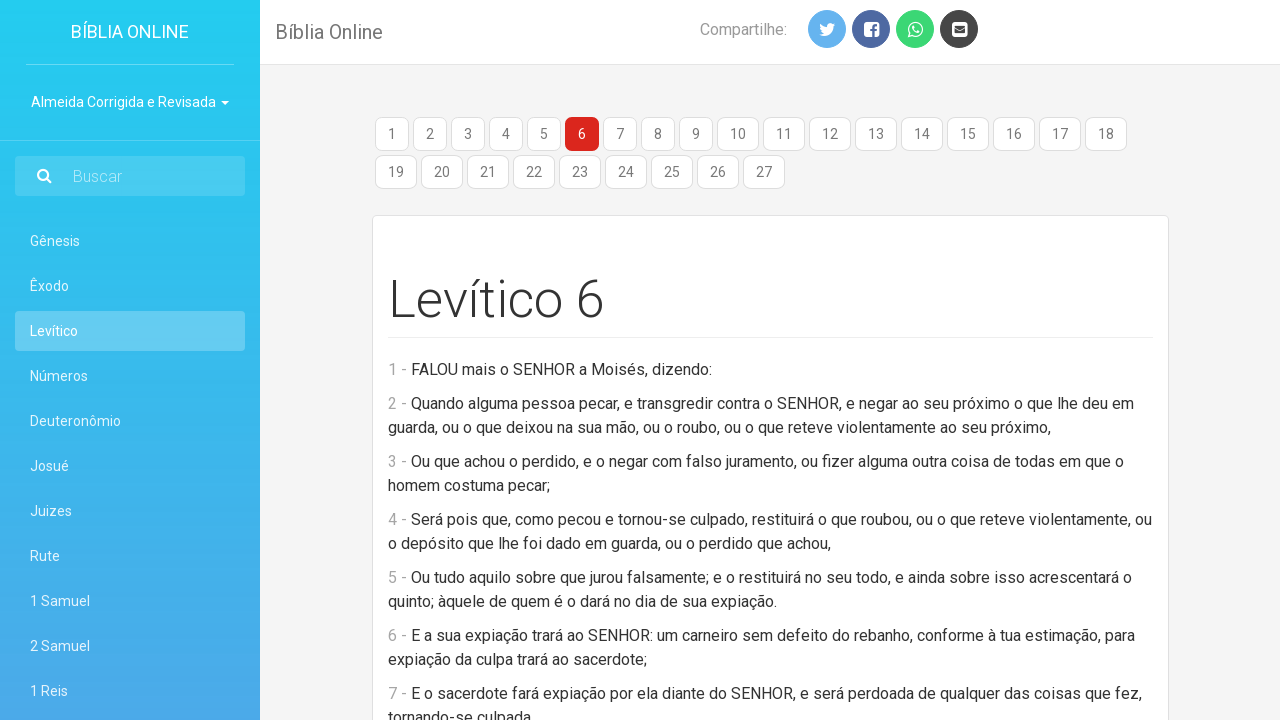

--- FILE ---
content_type: text/html; charset=UTF-8
request_url: https://bibliotecadopregador.com.br/biblia/index.php?lvBiblia=AT_Lv&capitulo=6
body_size: 5448
content:
	<!doctype html>
	<html lang="pt-br">

	<head>
		<meta charset="utf-8" />
		<meta http-equiv="X-UA-Compatible" content="IE=edge,chrome=1" />

		<title>Bíblia Online</title>

		<meta content='width=device-width, initial-scale=1.0, maximum-scale=1.0, user-scalable=0' name='viewport' />
		<meta name="viewport" content="width=device-width" />
		<link rel="canonical" href="https://www.novageracao.org/biblia" />
		<link href="assets/css/bootstrap.min.css" rel="stylesheet" />
		<link href="assets/css/meu-bootstrap.css" rel="stylesheet" />
		<link href="assets/css/font-awesome.min.css?v=1" rel="stylesheet">
		<link href="https://fonts.googleapis.com/css?family=Roboto:400,700,300" rel='stylesheet' type='text/css'>
		<link href="assets/pe-icon-7-stroke/css/pe-icon-7-stroke.css" rel="stylesheet" />
		<style type="text/css">
			.style1 {
				color: #006699;
				font-weight: bold;
			}

			@media (min-width: 992px) {
				.navbar {
					display: block !important;
				}
			}

			.mr-auto {
				margin-right: auto !important;
			}

			@media (min-width: 992px) {
				.navbar-expand-lg .navbar-collapse {
					display: -ms-flexbox !important;
					display: flex !important;
				}
			}

			.versiculo_dia .botoes_redes {
				text-align: center;
			}

			.versiculo_dia button {
				margin-right: 5px;
				margin-bottom: 5px;
			}

			.btn-whatsapp.btn-fill {
				color: #fff;
				background-color: #25d366;
				opacity: .9;
			}

			.btn-whatsapp {
				border-color: #25d366;
				color: #25d366;
			}
		</style>
	</head>

	<body>

		<div class="wrapper">
			<div class="sidebar" data-color="azure">
				<div class="logo">
					<a href="https://bibliotecadopregador.com.br/" class="logo-text">
						Bíblia Online					</a>

				</div>
				<div class="sidebar-wrapper">
					<div class="versao">
						<div class="user">
							<div class="info ">
								<a data-toggle="collapse" href="#collapseExample" class="collapsed" aria-expanded="false">
									<span>Almeida Corrigida e Revisada										<b class="caret"></b>
									</span>
								</a>
								<div class="collapse" id="collapseExample" style="">
									<ul class="nav">
										<li class="active">
										<a class="profile-dropdown" href="https://bibliotecadopregador.com.br/biblia/index.php?lvBiblia=AT_Lv&capitulo=6&versao=biblia_acf" style="text-align: left">
                                        <span class="sidebar-normal">Almeida Corrigida e Revisada</span>
                                    </a>
									
										</li><li>
										<a class="profile-dropdown" href="https://bibliotecadopregador.com.br/biblia/index.php?lvBiblia=AT_Lv&capitulo=6&versao=biblia_aa" style="text-align: left">
                                        <span class="sidebar-normal">Almeida Revisada Imprensa Bíblica</span>
                                    </a>
									
										</li><li>
										<a class="profile-dropdown" href="https://bibliotecadopregador.com.br/biblia/index.php?lvBiblia=AT_Lv&capitulo=6&versao=biblia_ara" style="text-align: left">
                                        <span class="sidebar-normal">Almeida Revista e Atualizada</span>
                                    </a>
									
										</li><li>
										<a class="profile-dropdown" href="https://bibliotecadopregador.com.br/biblia/index.php?lvBiblia=AT_Lv&capitulo=6&versao=biblia_nvi" style="text-align: left">
                                        <span class="sidebar-normal">Nova Versão Internacional</span>
                                    </a>
									
										</li><li>
										<a class="profile-dropdown" href="https://bibliotecadopregador.com.br/biblia/index.php?lvBiblia=AT_Lv&capitulo=6&versao=biblia_tb" style="text-align: left">
                                        <span class="sidebar-normal">Sociedade Bíblica Britânica</span>
                                    </a>
									
										</li>									</ul>
								</div>
							</div>
						</div>
					</div>
					<form class="navbar-form navbar-left navbar-search-form" role="search" action="/biblia/index.php" method="get">
						<div class="input-group">
							<span class="input-group-addon"><i class="fa fa-search"></i></span>
							<input type="text" value="" class="form-control" placeholder="Buscar" name="palavra">
						</div>
					</form>
					<ul class="nav">
						<li><a href="/biblia/index.php?lvBiblia=AT_Gn">Gênesis</a></li><li><a href="/biblia/index.php?lvBiblia=AT_Ex">Êxodo</a></li><li class="active"><a href="/biblia/index.php?lvBiblia=AT_Lv">Levítico<span class="sr-only">(current)</span></a></li><li><a href="/biblia/index.php?lvBiblia=AT_Nm">Números</a></li><li><a href="/biblia/index.php?lvBiblia=AT_Dt">Deuteronômio</a></li><li><a href="/biblia/index.php?lvBiblia=AT_Js">Josué</a></li><li><a href="/biblia/index.php?lvBiblia=AT_Jz">Juizes</a></li><li><a href="/biblia/index.php?lvBiblia=AT_Rt">Rute</a></li><li><a href="/biblia/index.php?lvBiblia=AT_1Sm">1 Samuel</a></li><li><a href="/biblia/index.php?lvBiblia=AT_2Sm">2 Samuel</a></li><li><a href="/biblia/index.php?lvBiblia=AT_1Rs">1 Reis</a></li><li><a href="/biblia/index.php?lvBiblia=AT_2Rs">2 Reis</a></li><li><a href="/biblia/index.php?lvBiblia=AT_1Cr">1 Crônicas</a></li><li><a href="/biblia/index.php?lvBiblia=AT_2Cr">2 Crônicas</a></li><li><a href="/biblia/index.php?lvBiblia=AT_Ed">Esdras</a></li><li><a href="/biblia/index.php?lvBiblia=AT_Ne">Neemias</a></li><li><a href="/biblia/index.php?lvBiblia=AT_Et">Ester</a></li><li><a href="/biblia/index.php?lvBiblia=AT_Jó">Jó</a></li><li><a href="/biblia/index.php?lvBiblia=AT_Sl">Salmos</a></li><li><a href="/biblia/index.php?lvBiblia=AT_Pv">Provérbios</a></li><li><a href="/biblia/index.php?lvBiblia=AT_Ec">Eclesiastes</a></li><li><a href="/biblia/index.php?lvBiblia=AT_Ct">Cantares de Salomão</a></li><li><a href="/biblia/index.php?lvBiblia=AT_Is">Isaías</a></li><li><a href="/biblia/index.php?lvBiblia=AT_Jr">Jeremias</a></li><li><a href="/biblia/index.php?lvBiblia=AT_Lm">Lamentações de Jeremias</a></li><li><a href="/biblia/index.php?lvBiblia=AT_Ez">Ezequiel</a></li><li><a href="/biblia/index.php?lvBiblia=AT_Dn">Daniel</a></li><li><a href="/biblia/index.php?lvBiblia=AT_Os">Oséias</a></li><li><a href="/biblia/index.php?lvBiblia=AT_Jl">Joel</a></li><li><a href="/biblia/index.php?lvBiblia=AT_Am">Amós</a></li><li><a href="/biblia/index.php?lvBiblia=AT_Ob">Obadias</a></li><li><a href="/biblia/index.php?lvBiblia=AT_Jn">Jonas</a></li><li><a href="/biblia/index.php?lvBiblia=AT_Mq">Miquéias</a></li><li><a href="/biblia/index.php?lvBiblia=AT_Na">Naum</a></li><li><a href="/biblia/index.php?lvBiblia=AT_Hc">Habacuque</a></li><li><a href="/biblia/index.php?lvBiblia=AT_Sf">Sofonias</a></li><li><a href="/biblia/index.php?lvBiblia=AT_Ag">Ageu</a></li><li><a href="/biblia/index.php?lvBiblia=AT_Zc">Zacarias</a></li><li><a href="/biblia/index.php?lvBiblia=AT_Ml">Malaquias</a></li><li><a href="/biblia/index.php?lvBiblia=NT_Mt">Mateus</a></li><li><a href="/biblia/index.php?lvBiblia=NT_Mc">Marcos</a></li><li><a href="/biblia/index.php?lvBiblia=NT_Lc">Lucas</a></li><li><a href="/biblia/index.php?lvBiblia=NT_Jo">João</a></li><li><a href="/biblia/index.php?lvBiblia=NT_At">Atos</a></li><li><a href="/biblia/index.php?lvBiblia=NT_Rm">Romanos</a></li><li><a href="/biblia/index.php?lvBiblia=NT_1Co">1 Coríntios</a></li><li><a href="/biblia/index.php?lvBiblia=NT_2Co">2 Coríntios</a></li><li><a href="/biblia/index.php?lvBiblia=NT_Gl">Gálatas</a></li><li><a href="/biblia/index.php?lvBiblia=NT_Ef">Efésios</a></li><li><a href="/biblia/index.php?lvBiblia=NT_Fp">Filipenses</a></li><li><a href="/biblia/index.php?lvBiblia=NT_Cl">Colossenses</a></li><li><a href="/biblia/index.php?lvBiblia=NT_1Ts">1 Tessalonicenses</a></li><li><a href="/biblia/index.php?lvBiblia=NT_2Ts">2 Tessalonicenses</a></li><li><a href="/biblia/index.php?lvBiblia=NT_1Tm">1 Timóteo</a></li><li><a href="/biblia/index.php?lvBiblia=NT_2Tm">2 Timóteo</a></li><li><a href="/biblia/index.php?lvBiblia=NT_Tt">Tito</a></li><li><a href="/biblia/index.php?lvBiblia=NT_Fm">Filemom</a></li><li><a href="/biblia/index.php?lvBiblia=NT_Hb">Hebreus</a></li><li><a href="/biblia/index.php?lvBiblia=NT_Tg">Tiago</a></li><li><a href="/biblia/index.php?lvBiblia=NT_1Pe">1 Pedro</a></li><li><a href="/biblia/index.php?lvBiblia=NT_2Pe">2 Pedro</a></li><li><a href="/biblia/index.php?lvBiblia=NT_1Jo">1 João</a></li><li><a href="/biblia/index.php?lvBiblia=NT_2Jo">2 João</a></li><li><a href="/biblia/index.php?lvBiblia=NT_3Jo">3 João</a></li><li><a href="/biblia/index.php?lvBiblia=NT_Jd">Judas</a></li><li><a href="/biblia/index.php?lvBiblia=NT_Ap">Apocalipse</a></li>					</ul>
				</div>
			</div>


			<div class="main-panel">
				<nav class="navbar navbar-default navbar-expand-lg">
					<div class="container-fluid">
						<div class="navbar-wrapper">
							<a class="navbar-brand" href="https://bibliotecadopregador.com.br/">Bíblia Online</a>
						</div>
						<div class="navbar-header">
							<button type="button" class="navbar-toggle" data-toggle="collapse">
								<span class="sr-only">Toggle navigation</span>
								<span class="icon-bar"></span>
								<span class="icon-bar"></span>
								<span class="icon-bar"></span>
							</button>
						</div>
						<div class="collapse navbar-collapse justify-content-end">
							<ul class="nav navbar-nav mr-auto">
							</ul>
							<ul class="nav navbar-nav mr-auto sharebuttons">
								<li class="nav-item">
									<a href="#" class="nav-link">
										Compartilhe:
									</a>
								</li>
								<button class="btn btn-social btn-fill btn-twitter btn-round sidetwitter" lang="sidetwitter" data-toggle="tooltip" data-placement="bottom" title='Compartilhe no Twitter'>
									<i class="fa fa-twitter"></i>
									<div class="ripple-container"></div>
								</button><button class="btn btn-social btn-fill btn-facebook btn-round sidefacebook" lang="sidefacebook" data-toggle="tooltip" data-placement="bottom" title='Compartilhe no Facebook'>
									<i class="fa fa-facebook-square"></i>
									<div class="ripple-container"></div>
								</button><button class="btn btn-social btn-fill btn-whatsapp btn-round sidewhatsapp" lang="sidewhatsapp" data-toggle="tooltip" data-placement="bottom" title='Compartilhe no WhatsApp'>
									<i class="fa fa-whatsapp"></i>
									<div class="ripple-container"></div>
								</button><button class="btn btn-social btn-fill btn-github btn-round sidemail" lang="sidemail" data-toggle="tooltip" data-placement="bottom" title='Compartilhe por e-mail'>
									<i class="fa fa-envelope-square"></i>
									<div class="ripple-container"></div>
								</button>
							</ul>
						</div>
					</div>
				</nav>

				<div class="content">
					<div class="container-fluid">
						<div class="row">
							<div class="col-md-10 col-md-offset-1">
								<div align="center"><ul class="pagination"><li><a href="/biblia/index.php?lvBiblia=AT_Lv&capitulo=1">1</a></li><li><a href="/biblia/index.php?lvBiblia=AT_Lv&capitulo=2">2</a></li><li><a href="/biblia/index.php?lvBiblia=AT_Lv&capitulo=3">3</a></li><li><a href="/biblia/index.php?lvBiblia=AT_Lv&capitulo=4">4</a></li><li><a href="/biblia/index.php?lvBiblia=AT_Lv&capitulo=5">5</a></li><li class="active"><a href="/biblia/index.php?lvBiblia=AT_Lv&capitulo=6">6</a></li><li><a href="/biblia/index.php?lvBiblia=AT_Lv&capitulo=7">7</a></li><li><a href="/biblia/index.php?lvBiblia=AT_Lv&capitulo=8">8</a></li><li><a href="/biblia/index.php?lvBiblia=AT_Lv&capitulo=9">9</a></li><li><a href="/biblia/index.php?lvBiblia=AT_Lv&capitulo=10">10</a></li><li><a href="/biblia/index.php?lvBiblia=AT_Lv&capitulo=11">11</a></li><li><a href="/biblia/index.php?lvBiblia=AT_Lv&capitulo=12">12</a></li><li><a href="/biblia/index.php?lvBiblia=AT_Lv&capitulo=13">13</a></li><li><a href="/biblia/index.php?lvBiblia=AT_Lv&capitulo=14">14</a></li><li><a href="/biblia/index.php?lvBiblia=AT_Lv&capitulo=15">15</a></li><li><a href="/biblia/index.php?lvBiblia=AT_Lv&capitulo=16">16</a></li><li><a href="/biblia/index.php?lvBiblia=AT_Lv&capitulo=17">17</a></li><li><a href="/biblia/index.php?lvBiblia=AT_Lv&capitulo=18">18</a></li><li><a href="/biblia/index.php?lvBiblia=AT_Lv&capitulo=19">19</a></li><li><a href="/biblia/index.php?lvBiblia=AT_Lv&capitulo=20">20</a></li><li><a href="/biblia/index.php?lvBiblia=AT_Lv&capitulo=21">21</a></li><li><a href="/biblia/index.php?lvBiblia=AT_Lv&capitulo=22">22</a></li><li><a href="/biblia/index.php?lvBiblia=AT_Lv&capitulo=23">23</a></li><li><a href="/biblia/index.php?lvBiblia=AT_Lv&capitulo=24">24</a></li><li><a href="/biblia/index.php?lvBiblia=AT_Lv&capitulo=25">25</a></li><li><a href="/biblia/index.php?lvBiblia=AT_Lv&capitulo=26">26</a></li><li><a href="/biblia/index.php?lvBiblia=AT_Lv&capitulo=27">27</a></li></ul></div><div class="row"><div class="col-md-12"><div class="card"><div class="content"><h1 class="page-header">Levítico 6</h1><p class="vers"><span style='color:#a6a6a6'>1</span><span style='color:#a6a6a6'>&nbsp;-&nbsp;</span>FALOU mais o SENHOR a Moisés, dizendo:
</p><p class="vers"><span style='color:#a6a6a6'>2</span><span style='color:#a6a6a6'>&nbsp;-&nbsp;</span>Quando alguma pessoa pecar, e transgredir contra o SENHOR, e negar ao seu próximo o que lhe deu em guarda, ou o que deixou na sua mão, ou o roubo, ou o que reteve violentamente ao seu próximo,
</p><p class="vers"><span style='color:#a6a6a6'>3</span><span style='color:#a6a6a6'>&nbsp;-&nbsp;</span>Ou que achou o perdido, e o negar com falso juramento, ou fizer alguma outra coisa de todas em que o homem costuma pecar;
</p><p class="vers"><span style='color:#a6a6a6'>4</span><span style='color:#a6a6a6'>&nbsp;-&nbsp;</span>Será pois que, como pecou e tornou-se culpado, restituirá o que roubou, ou o que reteve violentamente, ou o depósito que lhe foi dado em guarda, ou o perdido que achou,
</p><p class="vers"><span style='color:#a6a6a6'>5</span><span style='color:#a6a6a6'>&nbsp;-&nbsp;</span>Ou tudo aquilo sobre que jurou falsamente; e o restituirá no seu todo, e ainda sobre isso acrescentará o quinto; àquele de quem é o dará no dia de sua expiação.
</p><p class="vers"><span style='color:#a6a6a6'>6</span><span style='color:#a6a6a6'>&nbsp;-&nbsp;</span>E a sua expiação trará ao SENHOR: um carneiro sem defeito do rebanho, conforme à tua estimação, para expiação da culpa trará ao sacerdote;
</p><p class="vers"><span style='color:#a6a6a6'>7</span><span style='color:#a6a6a6'>&nbsp;-&nbsp;</span>E o sacerdote fará expiação por ela diante do SENHOR, e será perdoada de qualquer das coisas que fez, tornando-se culpada.
</p><p class="vers"><span style='color:#a6a6a6'>8</span><span style='color:#a6a6a6'>&nbsp;-&nbsp;</span>Falou mais o SENHOR a Moisés, dizendo:
</p><p class="vers"><span style='color:#a6a6a6'>9</span><span style='color:#a6a6a6'>&nbsp;-&nbsp;</span>Dá ordem a Arão e a seus filhos, dizendo: Esta é a lei do holocausto; o holocausto será queimado sobre o altar toda a noite até pela manhã, e o fogo do altar arderá nele.
</p><p class="vers"><span style='color:#a6a6a6'>10</span><span style='color:#a6a6a6'>&nbsp;-&nbsp;</span>E o sacerdote vestirá a sua veste de linho, e vestirá as calças de linho, sobre a sua carne, e levantará a cinza, quando o fogo houver consumido o holocausto sobre o altar, e a porá junto ao altar.
</p><p class="vers"><span style='color:#a6a6a6'>11</span><span style='color:#a6a6a6'>&nbsp;-&nbsp;</span>Depois despirá as suas vestes, e vestirá outras vestes; e levará a cinza fora do arraial para um lugar limpo.
</p><p class="vers"><span style='color:#a6a6a6'>12</span><span style='color:#a6a6a6'>&nbsp;-&nbsp;</span>O fogo que está sobre o altar arderá nele, não se apagará; mas o sacerdote acenderá lenha nele cada manhã, e sobre ele porá em ordem o holocausto e sobre ele queimará a gordura das ofertas pacíficas.
</p><p class="vers"><span style='color:#a6a6a6'>13</span><span style='color:#a6a6a6'>&nbsp;-&nbsp;</span>O fogo arderá continuamente sobre o altar; não se apagará.
</p><p class="vers"><span style='color:#a6a6a6'>14</span><span style='color:#a6a6a6'>&nbsp;-&nbsp;</span>E esta é a lei da oferta de alimentos: os filhos de Arão a oferecerão perante o SENHOR diante do altar.
</p><p class="vers"><span style='color:#a6a6a6'>15</span><span style='color:#a6a6a6'>&nbsp;-&nbsp;</span>E dela tomará um punhado da flor de farinha, da oferta e do seu azeite, e todo o incenso que estiver sobre a oferta de alimentos; então o acenderá sobre o altar, cheiro suave é isso, por ser memorial ao SENHOR.
</p><p class="vers"><span style='color:#a6a6a6'>16</span><span style='color:#a6a6a6'>&nbsp;-&nbsp;</span>E o restante dela comerão Arão e seus filhos; ázimo se comerá no lugar santo, no pátio da tenda da congregação o comerão.
</p><p class="vers"><span style='color:#a6a6a6'>17</span><span style='color:#a6a6a6'>&nbsp;-&nbsp;</span>Levedado não se cozerá; sua porção é que lhes dei das minhas ofertas queimadas; coisa santíssima é, como a expiação do pecado e como a expiação da culpa.
</p><p class="vers"><span style='color:#a6a6a6'>18</span><span style='color:#a6a6a6'>&nbsp;-&nbsp;</span>Todo o homem entre os filhos de Arão comerá dela; estatuto perpétuo será para as vossas gerações das ofertas queimadas do SENHOR; todo o que as tocar será santo.
</p><p class="vers"><span style='color:#a6a6a6'>19</span><span style='color:#a6a6a6'>&nbsp;-&nbsp;</span>Falou mais o SENHOR a Moisés, dizendo:
</p><p class="vers"><span style='color:#a6a6a6'>20</span><span style='color:#a6a6a6'>&nbsp;-&nbsp;</span>Esta é a oferta de Arão e de seus filhos, a qual oferecerão ao SENHOR no dia em que ele for ungido; a décima parte de um efa de flor de farinha pela oferta de alimentos contínua; a metade dela pela manhã, e a outra metade à tarde.
</p><p class="vers"><span style='color:#a6a6a6'>21</span><span style='color:#a6a6a6'>&nbsp;-&nbsp;</span>Numa caçoula se fará com azeite; cozida a trarás; e os pedaços cozidos da oferta oferecerás em cheiro suave ao SENHOR.
</p><p class="vers"><span style='color:#a6a6a6'>22</span><span style='color:#a6a6a6'>&nbsp;-&nbsp;</span>Também o sacerdote, que de entre seus filhos for ungido em seu lugar, fará o mesmo; por estatuto perpétuo será ela toda queimada ao SENHOR.
</p><p class="vers"><span style='color:#a6a6a6'>23</span><span style='color:#a6a6a6'>&nbsp;-&nbsp;</span>Assim toda a oferta do sacerdote será totalmente queimada; não se comerá.
</p><p class="vers"><span style='color:#a6a6a6'>24</span><span style='color:#a6a6a6'>&nbsp;-&nbsp;</span>Falou mais o SENHOR a Moisés, dizendo:
</p><p class="vers"><span style='color:#a6a6a6'>25</span><span style='color:#a6a6a6'>&nbsp;-&nbsp;</span>Fala a Arão e a seus filhos, dizendo: Esta é a lei da expiação do pecado; no lugar onde se degola o holocausto se degolará a expiação do pecado perante o SENHOR; coisa santíssima é.
</p><p class="vers"><span style='color:#a6a6a6'>26</span><span style='color:#a6a6a6'>&nbsp;-&nbsp;</span>O sacerdote que a oferecer pelo pecado a comerá; no lugar santo se comerá, no pátio da tenda da congregação.
</p><p class="vers"><span style='color:#a6a6a6'>27</span><span style='color:#a6a6a6'>&nbsp;-&nbsp;</span>Tudo o que tocar a carne da oferta será santo; se o seu sangue for espargido sobre as vestes de alguém, lavarás em lugar santo aquilo sobre o que caiu.
</p><p class="vers"><span style='color:#a6a6a6'>28</span><span style='color:#a6a6a6'>&nbsp;-&nbsp;</span>E o vaso de barro em que for cozida será quebrado; porém, se for cozida num vaso de cobre, esfregar-se-á e lavar-se-á na água.
</p><p class="vers"><span style='color:#a6a6a6'>29</span><span style='color:#a6a6a6'>&nbsp;-&nbsp;</span>Todo o homem entre os sacerdotes a comerá; coisa santíssima é.
</p><p class="vers"><span style='color:#a6a6a6'>30</span><span style='color:#a6a6a6'>&nbsp;-&nbsp;</span>Porém, não se comerá nenhuma oferta pelo pecado, cujo sangue se traz à tenda da congregação, para expiar no santuário; no fogo será queimada.
</p></div></div></div></div>							</div>
						</div>
					</div>
				</div>

				<footer class="footer">
					<div class="container-fluid">
						<nav class="pull-left">
							<ul>
								<li>
									<a href="https://bibliotecadopregador.com.br/">
										Tenha acesso a conteúdo Bíblico acessando o Biblioteca do Pregador
									</a>

								</li>
							</ul>
						</nav>
						<p class="copyright pull-right">Copyright
							&copy;
							2026 <a href="https://bibliotecadopregador.com.br/">Biblioteca do Pregador | Todos os Direitos Reservados</a>
						</p>
					</div>
				</footer>

			</div>
		</div>
	</body>
	<script src="assets/js/jquery.min.js" type="text/javascript"></script>
	<script src="assets/js/jquery-ui.min.js" type="text/javascript"></script>
	<script src="assets/js/bootstrap.min.js" type="text/javascript"></script>
	<script src="assets/js/meu-bootstrap.js"></script>
	<script type="text/javascript">
		var userAgent = navigator.userAgent || navigator.vendor || window.opera;
		$(document).on('click', 'button[data-rede]', function() {
			var qual_midia = $(this).data("rede");
			var palavra = $('.card .content > h2').text();
			shareTxt(400, 400, qual_midia, palavra);
		});

		function shareTxt(width, height, midia, palavra) {
			var leftPosition, topPosition, INGLink;
			//Allow for borders.
			leftPosition = (window.screen.width / 2) - ((width / 2) + 10);
			//Allow for title and status bars.
			topPosition = (window.screen.height / 2) - ((height / 2) + 50);
			u = location.href;
			t = document.title;
			if (midia == "btn-facebook") {
				INGLink = 'https://www.facebook.com/sharer.php?u=' + encodeURIComponent(u) + '&quote=' + encodeURIComponent(palavra);
			} else if (midia == "btn-twitter") {
				INGLink = 'https://twitter.com/share?url=' + encodeURIComponent(u) + '&text=' + encodeURIComponent(palavra);
			} else if (midia == "btn-github") {
				INGLink = 'mailto:?subject=Versículo para você&body=' + encodeURIComponent(palavra) + ' \n ' + encodeURIComponent(u);
			} else if (midia == "btn-whatsapp") {
				INGLink = 'whatsapp://send?text=' + encodeURIComponent(palavra) + ' - ' + encodeURIComponent(u);
			}
			if (/android/i.test(userAgent)) {
				window.open(INGLink, '_system', 'location=yes');
			} else if (/iPad|iPhone|iPod/.test(userAgent) && !window.MSStream) {
				window.open(INGLink, '_system', 'location=yes');
			} else {
				if (midia == "btn-whatsapp") {
					var doc = prompt("Para qual número de celular quer enviar?",
						"Celular com DDD");
					if (doc != null) {
						INGLink = 'https://api.whatsapp.com/send?phone=55' + doc + '&text=' + encodeURIComponent(palavra);
						window.open(INGLink, 'sharer', "status=no,height=600,width=800,resizable=yes,left=" + leftPosition + ",top=" + topPosition + ",screenX=" + leftPosition + ",screenY=" + topPosition + ",toolbar=no,menubar=no,scrollbars=no,location=no,directories=no");
					}

				} else {
					window.open(INGLink, 'sharer', "status=no,height=" + height + ",width=" + width + ",resizable=yes,left=" + leftPosition + ",top=" + topPosition + ",screenX=" + leftPosition + ",screenY=" + topPosition + ",toolbar=no,menubar=no,scrollbars=no,location=no,directories=no");
				}
			}
			return false;
		}
		if ($('.sidefacebook').length != 0) {
			$(document).on("click", ".sidefacebook,.sidetwitter,.sidemail,.sidewhatsapp", function(e) {
				e.preventDefault();
				var qual_midia = $(this).attr("lang");
				sharee(400, 400, qual_midia);
			});
		}

		function sharee(width, height, midia) {
			var leftPosition, topPosition;
			//Allow for borders.
			leftPosition = (window.screen.width / 2) - ((width / 2) + 10);
			//Allow for title and status bars.
			topPosition = (window.screen.height / 2) - ((height / 2) + 50);
			var windowFeatures = "status=no,height=" + height + ",width=" + width + ",resizable=yes,left=" + leftPosition + ",top=" + topPosition + ",screenX=" + leftPosition + ",screenY=" + topPosition + ",toolbar=no,menubar=no,scrollbars=no,location=no,directories=no";
			u = location.href;
			t = document.title;
			if (midia == "sidefacebook") {
				window.open('https://www.facebook.com/sharer.php?u=' + encodeURIComponent(u) + '&t=' + encodeURIComponent(t), 'sharer', windowFeatures);
			} else if (midia == "sidetwitter") {
				window.open('https://twitter.com/share?url=' + encodeURIComponent(u) + '&text=' + encodeURIComponent(t), 'sharer', windowFeatures);
			} else if (midia == "sidemail") {
				window.open('mailto:?subject=' + encodeURIComponent(t) + '&body=' + encodeURIComponent(u), 'sharer', windowFeatures);
			} else if (midia == "sidewhatsapp") {
				if (/android/i.test(userAgent)) {
					window.open('whatsapp://send?text=' + encodeURIComponent(t) + ' - ' + encodeURIComponent(u), 'sharer', windowFeatures);
				} else if (/iPad|iPhone|iPod/.test(userAgent) && !window.MSStream) {
					window.open('whatsapp://send?text=' + encodeURIComponent(t) + ' - ' + encodeURIComponent(u), 'sharer', windowFeatures);
				} else {
					var doc = prompt("Para qual número de celular quer enviar?",
						"Celular com DDD");
					if (doc != null) {
						INGLink = 'https://api.whatsapp.com/send?phone=55' + doc + '&text=' + encodeURIComponent(t) + ' - ' + encodeURIComponent(u);
						window.open(INGLink, 'sharer', "status=no,height=600,width=800,resizable=yes,left=" + leftPosition + ",top=" + topPosition + ",screenX=" + leftPosition + ",screenY=" + topPosition + ",toolbar=no,menubar=no,scrollbars=no,location=no,directories=no");
					}
				}

			}
			return false;
		}
	</script>

	</html>



--- FILE ---
content_type: text/css
request_url: https://bibliotecadopregador.com.br/biblia/assets/css/meu-bootstrap.css
body_size: 18189
content:
/* perfect-scrollbar v0.6.10 */
.ps-container {
  -ms-touch-action: none;
  touch-action: none;
  overflow: hidden !important;
  -ms-overflow-style: none;
}

@supports (-ms-overflow-style: none) {
  .ps-container {
    overflow: auto !important;
  }
}
@media screen and (-ms-high-contrast: active), (-ms-high-contrast: none) {
  .ps-container {
    overflow: auto !important;
  }
}
.ps-container.ps-active-x > .ps-scrollbar-x-rail,
.ps-container.ps-active-y > .ps-scrollbar-y-rail {
  display: block;
  background-color: transparent;
}

.ps-container.ps-in-scrolling {
  pointer-events: none;
}

.ps-container.ps-in-scrolling.ps-x > .ps-scrollbar-x-rail {
  background-color: #eee;
  opacity: 0.9;
}

.ps-container.ps-in-scrolling.ps-x > .ps-scrollbar-x-rail > .ps-scrollbar-x {
  background-color: #999;
}

.ps-container.ps-in-scrolling.ps-y > .ps-scrollbar-y-rail {
  background-color: #eee;
  opacity: 0.9;
}

.ps-container.ps-in-scrolling.ps-y > .ps-scrollbar-y-rail > .ps-scrollbar-y {
  background-color: #999;
}

.ps-container > .ps-scrollbar-x-rail {
  display: none;
  position: absolute;
  /* please don't change 'position' */
  -webkit-border-radius: 4px;
  -moz-border-radius: 4px;
  border-radius: 4px;
  opacity: 0;
  -webkit-transition: background-color .2s linear, opacity .2s linear;
  -moz-transition: background-color .2s linear, opacity .2s linear;
  -o-transition: background-color .2s linear, opacity .2s linear;
  transition: background-color .2s linear, opacity .2s linear;
  bottom: 3px;
  /* there must be 'bottom' for ps-scrollbar-x-rail */
  height: 8px;
}

.ps-container > .ps-scrollbar-x-rail > .ps-scrollbar-x {
  position: absolute;
  /* please don't change 'position' */
  background-color: #aaa;
  -webkit-border-radius: 4px;
  -moz-border-radius: 4px;
  border-radius: 4px;
  -webkit-transition: background-color .2s linear;
  -moz-transition: background-color .2s linear;
  -o-transition: background-color .2s linear;
  transition: background-color .2s linear;
  bottom: 0;
  /* there must be 'bottom' for ps-scrollbar-x */
  height: 8px;
}

.ps-container > .ps-scrollbar-y-rail {
  display: none;
  position: absolute;
  /* please don't change 'position' */
  -webkit-border-radius: 4px;
  -moz-border-radius: 4px;
  border-radius: 4px;
  opacity: 0;
  -webkit-transition: background-color .2s linear, opacity .2s linear;
  -moz-transition: background-color .2s linear, opacity .2s linear;
  -o-transition: background-color .2s linear, opacity .2s linear;
  transition: background-color .2s linear, opacity .2s linear;
  right: 3px;
  /* there must be 'right' for ps-scrollbar-y-rail */
  width: 8px;
}

.ps-container > .ps-scrollbar-y-rail > .ps-scrollbar-y {
  position: absolute;
  /* please don't change 'position' */
  background-color: #aaa;
  -webkit-border-radius: 4px;
  -moz-border-radius: 4px;
  border-radius: 4px;
  -webkit-transition: background-color .2s linear;
  -moz-transition: background-color .2s linear;
  -o-transition: background-color .2s linear;
  transition: background-color .2s linear;
  right: 0;
  /* there must be 'right' for ps-scrollbar-y */
  width: 8px;
}
.sidebar-wrapper .ps-scrollbar-y{
	background-color: #FFF !important;
}
.ps-container:hover.ps-in-scrolling {
  pointer-events: none;
}

.ps-container:hover.ps-in-scrolling.ps-x > .ps-scrollbar-x-rail {
  background-color: #eee;
  opacity: 0.9;
}

.ps-container:hover.ps-in-scrolling.ps-x > .ps-scrollbar-x-rail > .ps-scrollbar-x {
  background-color: #999;
}

.ps-container:hover.ps-in-scrolling.ps-y > .ps-scrollbar-y-rail {
  background-color: #eee;
  opacity: 0.9;
}

.ps-container:hover.ps-in-scrolling.ps-y > .ps-scrollbar-y-rail > .ps-scrollbar-y {
  background-color: #999;
}

.ps-container:hover > .ps-scrollbar-x-rail,
.ps-container:hover > .ps-scrollbar-y-rail {
  opacity: 0.6;
}

.ps-container:hover > .ps-scrollbar-x-rail:hover {
  background-color: #eee;
  opacity: 0.9;
}

.ps-container:hover > .ps-scrollbar-x-rail:hover > .ps-scrollbar-x {
  background-color: #999;
}

.ps-container:hover > .ps-scrollbar-y-rail:hover {
  background-color: #eee;
  opacity: 0.9;
}

.ps-container:hover > .ps-scrollbar-y-rail:hover > .ps-scrollbar-y {
  background-color: #999;
}
/*           Font Smoothing      */
body,
h1, .h1,
h2, .h2,
h3, .h3,
h4, .h4,
h5, .h5,
h6, .h6,
p,
.navbar,
.brand,
.btn-simple,
.alert,
a,
.td-name,
td,
button.close {
  -moz-osx-font-smoothing: grayscale;
  -webkit-font-smoothing: antialiased;
  font-family: "Roboto","Helvetica Neue",Arial,sans-serif;
  font-weight: 400;
}

h1, .h1, h2, .h2, h3, .h3, h4, .h4 {
  font-weight: 300;
  margin: 30px 0 15px;
}

h1, .h1 {
  font-size: 52px;
}

h2, .h2 {
  font-size: 36px;
}

h3, .h3 {
  font-size: 28px;
  margin: 20px 0 10px;
}

h4, .h4 {
  font-size: 22px;
  line-height: 30px;
}

h5, .h5 {
  font-size: 18px;
  margin-bottom: 15px;
}

h6, .h6 {
  font-size: 14px;
  font-weight: 600;
  text-transform: uppercase;
}

p {
  font-size: 16px;
  line-height: 1.5;
}

h1 small, h2 small, h3 small, h4 small, h5 small, h6 small, .h1 small, .h2 small, .h3 small, .h4 small, .h5 small, .h6 small, h1 .small, h2 .small, h3 .small, h4 .small, h5 .small, h6 .small, .h1 .small, .h2 .small, .h3 .small, .h4 .small, .h5 .small, .h6 .small {
  color: #9A9A9A;
  font-weight: 300;
  line-height: 1.5;
}

h1 small, h2 small, h3 small, h1 .small, h2 .small, h3 .small {
  font-size: 60%;
}

h1 .subtitle {
  display: block;
  margin: 0 0 30px;
}

.text-muted {
  color: #9A9A9A;
}

.text-primary, .text-primary:hover {
  color: #1D62F0 !important;
}

.text-info, .text-info:hover {
  color: #23CCEF !important;
}

.text-success, .text-success:hover {
  color: #87CB16 !important;
}

.text-warning, .text-warning:hover {
  color: #FFA534 !important;
}

.text-danger, .text-danger:hover {
  color: #FB404B !important;
}

.text-space {
  padding: 70px 0;
}

.sidebar {
  position: absolute;
  top: 0;
  bottom: 0;
  left: 0;
  width: 260px;
  display: block;
  z-index: 1;
  color: #fff;
  font-weight: 200;
}
.sidebar .sidebar-wrapper {
  position: relative;
  z-index: 4;
  width: 260px;
  height: calc(100vh - 64px);
}
.sidebar .sidebar-wrapper > .nav {
  margin-top: 20px;
}
.sidebar .sidebar-wrapper > .user ~ .nav {
  margin-top: 0;
}
.sidebar .sidebar-wrapper .dropdown .dropdown-backdrop {
  display: none !important;
}
.sidebar .sidebar-background {
  position: absolute;
  z-index: 1;
  height: 100%;
  width: 100%;
  display: block;
  top: 0;
  left: 0;
  background-size: cover;
  background-position: center center;
}
.sidebar .nav li > a {
  margin: 5px 15px 0px;
  border-radius: 4px;
  color: #FFFFFF;
  opacity: .86;
}
.sidebar .nav li:hover > a {
  background: rgba(255, 255, 255, 0.13);
  opacity: 1;
  color: #FFFFFF;
}
.sidebar .nav li.active > a {
  color: #FFFFFF;
  opacity: 1;
  background: rgba(255, 255, 255, 0.23);
}
.sidebar .nav [data-toggle="collapse"] ~ div > ul > li > a {
  padding-left: 60px;
}
.sidebar .nav p {
  margin: 0;
  line-height: 30px;
  font-size: 12px;
  font-weight: 600;
  text-transform: uppercase;
  white-space: nowrap;
  position: relative;
}
.sidebar .nav p .caret {
  top: 12px;
  position: absolute;
  right: 0;
}
.sidebar .nav i {
  font-size: 28px;
  float: left;
  margin-right: 15px;
  line-height: 30px;
  width: 30px;
  text-align: center;
}
.sidebar .logo-mini {
  display: none;
}

.sidebar .logo,
.bootstrap-navbar .logo {
  padding: 10px 15px;
  position: relative;
  z-index: 4;
}
.sidebar .logo p,
.bootstrap-navbar .logo p {
  float: left;
  font-size: 20px;
  margin: 10px 10px;
  color: #FFFFFF;
  line-height: 20px;
  font-family: "Helvetica Neue", Helvetica, Arial, sans-serif;
}
.sidebar .logo .logo-text,
.bootstrap-navbar .logo .logo-text {
  text-transform: uppercase;
  padding: 7px 0px;
  display: block;
  font-size: 18px;
  color: #FFFFFF;
  font-weight: 400;
  line-height: 30px;
  text-align: center;
  white-space: nowrap;
  overflow: hidden;
}
.sidebar .logo .logo-image,
.bootstrap-navbar .logo .logo-image {
  float: left;
  height: 40px;
  width: 40px;
  margin: 0 10px;
}
.sidebar .logo .logo-round,
.bootstrap-navbar .logo .logo-round {
  border-radius: 50%;
  display: block;
  overflow: hidden;
}
.sidebar .logo .logo-round img,
.bootstrap-navbar .logo .logo-round img {
  width: 100%;
}
.sidebar .logo:before,
.bootstrap-navbar .logo:before {
  content: "";
  position: absolute;
  bottom: -1px;
  right: 10%;
  width: 80%;
  height: 1px;
  background-color: rgba(255, 255, 255, 0.3);
}
.sidebar .user,
.bootstrap-navbar .user {
  border-bottom: 1px solid rgba(255, 255, 255, 0.2);
  padding-bottom: 20px;
  margin-top: 20px;
}
.sidebar .user .photo,
.bootstrap-navbar .user .photo {
  width: 80px;
  height: 80px;
  overflow: hidden;
  border-radius: 50%;
  border: 4px solid rgba(255, 255, 255, 0.3);
  margin: 0 auto;
}
.sidebar .user .photo img,
.bootstrap-navbar .user .photo img {
  width: 100%;
}
.sidebar .user a,
.bootstrap-navbar .user a {
  text-align: center;
  color: #FFFFFF;
  padding: 8px 14px;
  text-align: center;
  display: block;
}
.sidebar:after, .sidebar:before,
.bootstrap-navbar:after,
.bootstrap-navbar:before {
  display: block;
  content: "";
  position: absolute;
  width: 100%;
  height: 100%;
  top: 0;
  left: 0;
  z-index: 2;
}
.sidebar:before,
.bootstrap-navbar:before {
  opacity: .33;
  background: #000000;
}
.sidebar:after,
.bootstrap-navbar:after {
  background: #787878;
  background: -moz-linear-gradient(top, #787878 0%, rgba(52, 52, 52, 0.7) 100%);
  background: -webkit-gradient(linear, left top, left bottom, color-stop(0%, #787878), color-stop(100%, rgba(52, 52, 52, 0.7)));
  background: -webkit-linear-gradient(top, #787878 0%, rgba(52, 52, 52, 0.7) 100%);
  background: -o-linear-gradient(top, #787878 0%, rgba(52, 52, 52, 0.7) 100%);
  background: -ms-linear-gradient(top, #787878 0%, rgba(52, 52, 52, 0.7) 100%);
  background: linear-gradient(to bottom, #787878 0%, rgba(52, 52, 52, 0.7) 100%);
  background-size: 150% 150%;
  z-index: 3;
  opacity: 1;
}
.sidebar[data-image]:after, .sidebar.has-image:after,
.bootstrap-navbar[data-image]:after,
.bootstrap-navbar.has-image:after {
  opacity: .95;
}
.sidebar[data-color="blue"]:after,
.bootstrap-navbar[data-color="blue"]:after {
  background: #447DF7;
  background: -moz-linear-gradient(top, #447DF7 0%, rgba(83, 60, 225, 0.7) 100%);
  background: -webkit-gradient(linear, left top, left bottom, color-stop(0%, #447DF7), color-stop(100%, rgba(83, 60, 225, 0.7)));
  background: -webkit-linear-gradient(top, #447DF7 0%, rgba(83, 60, 225, 0.7) 100%);
  background: -o-linear-gradient(top, #447DF7 0%, rgba(83, 60, 225, 0.7) 100%);
  background: -ms-linear-gradient(top, #447DF7 0%, rgba(83, 60, 225, 0.7) 100%);
  background: linear-gradient(to bottom, #447DF7 0%, rgba(83, 60, 225, 0.7) 100%);
  background-size: 150% 150%;
}
.sidebar[data-color="azure"]:after,
.bootstrap-navbar[data-color="azure"]:after {
  background: #23CCEF;
  background: -moz-linear-gradient(top, #23CCEF 0%, rgba(64, 145, 255, 0.7) 100%);
  background: -webkit-gradient(linear, left top, left bottom, color-stop(0%, #23CCEF), color-stop(100%, rgba(64, 145, 255, 0.7)));
  background: -webkit-linear-gradient(top, #23CCEF 0%, rgba(64, 145, 255, 0.7) 100%);
  background: -o-linear-gradient(top, #23CCEF 0%, rgba(64, 145, 255, 0.7) 100%);
  background: -ms-linear-gradient(top, #23CCEF 0%, rgba(64, 145, 255, 0.7) 100%);
  background: linear-gradient(to bottom, #23CCEF 0%, rgba(64, 145, 255, 0.7) 100%);
  background-size: 150% 150%;
}
.sidebar[data-color="green"]:after,
.bootstrap-navbar[data-color="green"]:after {
  background: #87CB16;
  background: -moz-linear-gradient(top, #87CB16 0%, rgba(109, 192, 48, 0.7) 100%);
  background: -webkit-gradient(linear, left top, left bottom, color-stop(0%, #87CB16), color-stop(100%, rgba(109, 192, 48, 0.7)));
  background: -webkit-linear-gradient(top, #87CB16 0%, rgba(109, 192, 48, 0.7) 100%);
  background: -o-linear-gradient(top, #87CB16 0%, rgba(109, 192, 48, 0.7) 100%);
  background: -ms-linear-gradient(top, #87CB16 0%, rgba(109, 192, 48, 0.7) 100%);
  background: linear-gradient(to bottom, #87CB16 0%, rgba(109, 192, 48, 0.7) 100%);
  background-size: 150% 150%;
}
.sidebar[data-color="orange"]:after,
.bootstrap-navbar[data-color="orange"]:after {
  background: #FFA534;
  background: -moz-linear-gradient(top, #FFA534 0%, rgba(236, 22, 87, 0.7) 100%);
  background: -webkit-gradient(linear, left top, left bottom, color-stop(0%, #FFA534), color-stop(100%, rgba(236, 22, 87, 0.7)));
  background: -webkit-linear-gradient(top, #FFA534 0%, rgba(236, 22, 87, 0.7) 100%);
  background: -o-linear-gradient(top, #FFA534 0%, rgba(236, 22, 87, 0.7) 100%);
  background: -ms-linear-gradient(top, #FFA534 0%, rgba(236, 22, 87, 0.7) 100%);
  background: linear-gradient(to bottom, #FFA534 0%, rgba(236, 22, 87, 0.7) 100%);
  background-size: 150% 150%;
}
.sidebar[data-color="red"]:after,
.bootstrap-navbar[data-color="red"]:after {
  background: #db261d;
  background: -moz-linear-gradient(top, #db261d 0%, rgba(187, 5, 2, 0.7) 100%);
  background: -webkit-gradient(linear, left top, left bottom, color-stop(0%, #db261d), color-stop(100%, rgba(187, 5, 2, 0.7)));
  background: -webkit-linear-gradient(top, #db261d 0%, rgba(187, 5, 2, 0.7) 100%);
  background: -o-linear-gradient(top, #db261d 0%, rgba(187, 5, 2, 0.7) 100%);
  background: -ms-linear-gradient(top, #db261d 0%, rgba(187, 5, 2, 0.7) 100%);
  background: linear-gradient(to bottom, #db261d 0%, rgba(187, 5, 2, 0.7) 100%);
  background-size: 150% 150%;
}
.sidebar[data-color="purple"]:after,
.bootstrap-navbar[data-color="purple"]:after {
  background: #9368E9;
  background: -moz-linear-gradient(top, #9368E9 0%, rgba(148, 59, 234, 0.7) 100%);
  background: -webkit-gradient(linear, left top, left bottom, color-stop(0%, #9368E9), color-stop(100%, rgba(148, 59, 234, 0.7)));
  background: -webkit-linear-gradient(top, #9368E9 0%, rgba(148, 59, 234, 0.7) 100%);
  background: -o-linear-gradient(top, #9368E9 0%, rgba(148, 59, 234, 0.7) 100%);
  background: -ms-linear-gradient(top, #9368E9 0%, rgba(148, 59, 234, 0.7) 100%);
  background: linear-gradient(to bottom, #9368E9 0%, rgba(148, 59, 234, 0.7) 100%);
  background-size: 150% 150%;
}

.main-panel {
  background: #F5F5F5;
  position: relative;
  float: right;
  width: calc(100% - 260px);
  min-height: 100%;
}
.main-panel > .content {
  padding: 30px 15px;
  min-height: calc(100vh - 136px);
}
.main-panel > .content-no-padding {
  padding: 0;
}
.main-panel > .footer {
  border-top: 1px solid #e7e7e7;
}
.main-panel .navbar {
  margin-bottom: 0;
}

.sidebar,
.main-panel,
.sidebar-wrapper,
.navbar-fixed {
  -webkit-transition-property: top,bottom,width;
  transition-property: top,bottom, width;
  -webkit-transition-duration: .2s,.2s, .35s;
  transition-duration: .2s,.2s, .35s;
  -webkit-transition-timing-function: linear,linear,ease;
  transition-timing-function: linear,linear,ease;
  -webkit-overflow-scrolling: touch;
}

.sidebar,
.main-panel {
  max-height: 100%;
  height: 100%;
}

.perfect-scrollbar-on .sidebar .sidebar-wrapper, .sidebar .sidebar-wrapper, .perfect-scrollbar-on
.main-panel,
.main-panel {
  overflow: hidden;
}

.perfect-scrollbar-off .sidebar .sidebar-wrapper,
.perfect-scrollbar-off .main-panel {
  overflow: auto;
}

.visible-on-sidebar-regular {
  display: inline-block !important;
}

.visible-on-sidebar-mini {
  display: none !important;
}

@media (min-width: 992px) {
  .hover-collapse, .sidebar-mini .sidebar .sidebar-wrapper > .nav li:hover .collapse, .sidebar-mini .sidebar .sidebar-wrapper > .nav li:focus .collapse, .sidebar-mini .sidebar .user:hover .collapse {
    display: block;
    position: absolute;
    top: 0;
    left: 81px;
    background-color: #FFFFFF;
    border: 1px solid rgba(0, 0, 0, 0.15);
    border: 1px solid #ccc;
    border-radius: 10px;
    padding: 0px;
    -webkit-box-shadow: 1px 2px 3px rgba(0, 0, 0, 0.125);
    box-shadow: 1px 2px 3px rgba(0, 0, 0, 0.125);
  }

  .sidebar-mini .visible-on-sidebar-regular {
    display: none !important;
  }
  .sidebar-mini .visible-on-sidebar-mini {
    display: inline-block !important;
  }
  .sidebar-mini .sidebar {
    width: 80px;
    display: block;
    font-weight: 200;
    z-index: 3;
  }
  .sidebar-mini .sidebar .sidebar-wrapper {
    overflow: inherit;
    width: 80px;
    box-shadow: none;
  }
  .sidebar-mini .sidebar .logo {
    display: none;
  }
  .sidebar-mini .sidebar .logo-mini {
    padding: 10px 0px;
    display: block;
    margin: 0px;
    position: relative;
    z-index: 4;
  }
  .sidebar-mini .sidebar .logo-mini:before {
    content: "";
    position: absolute;
    bottom: -1px;
    right: 10%;
    width: 80%;
    height: 1px;
    background-color: rgba(255, 255, 255, 0.3);
  }
  .sidebar-mini .sidebar .sidebar-wrapper > .nav {
    margin-top: 20px;
  }
  .sidebar-mini .sidebar .sidebar-wrapper > .nav li > a {
    margin: 5px 10px;
  }
  .sidebar-mini .sidebar .sidebar-wrapper > .nav li > a:before, .sidebar-mini .sidebar .sidebar-wrapper > .nav li > a:after {
    display: none;
  }
  .sidebar-mini .sidebar .sidebar-wrapper > .nav p {
    display: none;
  }
  .sidebar-mini .sidebar .sidebar-wrapper > .nav i {
    float: none;
  }
  .sidebar-mini .sidebar .sidebar-wrapper > .nav [data-toggle="collapse"] ~ div > ul > li > a {
    color: #333333;
    padding: 8px 16px;
    margin: 0;
    border-radius: 0;
  }
  .sidebar-mini .sidebar .sidebar-wrapper > .nav [data-toggle="collapse"] ~ div > ul > li:last-child > a {
    margin-bottom: 5px;
    border-bottom-left-radius: 3px;
    border-bottom-right-radius: 3px;
  }
  .sidebar-mini .sidebar .sidebar-wrapper > .nav [data-toggle="collapse"] ~ div > ul > li:first-child > a {
    margin-top: 5px;
    border-top-left-radius: 3px;
    border-top-right-radius: 3px;
  }
  .sidebar-mini .sidebar .info > a {
    height: 0;
    padding: 0;
    opacity: 0;
  }
  .sidebar-mini .sidebar .info .collapse .nav li > a {
    margin: 0;
    border-radius: 0;
  }
  .sidebar-mini .sidebar .info [data-toggle="collapse"] ~ div > ul > li:last-child > a {
    margin-bottom: 5px;
    border-bottom-left-radius: 3px;
    border-bottom-right-radius: 3px;
  }
  .sidebar-mini .sidebar .info [data-toggle="collapse"] ~ div > ul > li:first-child > a {
    margin-top: 5px;
    border-top-left-radius: 3px;
    border-top-right-radius: 3px;
  }
  .sidebar-mini .sidebar .user {
    position: relative;
  }
  .sidebar-mini .sidebar .user .nav a {
    color: #333333;
  }
  .sidebar-mini .sidebar .user .photo {
    width: 50px;
    height: 50px;
    border-width: 2px;
  }
  .sidebar-mini .sidebar .collapse .nav {
    width: 160px;
    height: auto;
    position: relative;
  }
  .sidebar-mini .sidebar .collapse .nav li > a:hover, .sidebar-mini .sidebar .collapse .nav li > a:focus {
    background-color: #F5F5F5;
    opacity: 1;
    text-decoration: none;
  }
  .sidebar-mini .sidebar .collapse .nav:after {
    border-right: 11px solid #fff;
    border-top: 11px solid transparent;
    border-bottom: 11px solid transparent;
    position: absolute;
    content: "";
    display: inline-block;
    left: -10px;
    top: 8px;
  }
  .sidebar-mini .sidebar .collapse .nav li.active > a {
    background-color: #F5F5F5;
    opacity: 1;
    text-decoration: none;
  }
  .sidebar-mini .sidebar .collapse .nav:before {
    border-right: 11px solid #ccc;
    border-top: 11px solid transparent;
    border-bottom: 11px solid transparent;
    position: absolute;
    content: "";
    display: inline-block;
    left: -11px;
    top: 8px;
  }
  .sidebar-mini .sidebar .collapse .nav:after {
    border-right: 11px solid #fff;
    border-top: 11px solid transparent;
    border-bottom: 11px solid transparent;
    position: absolute;
    content: "";
    display: inline-block;
    left: -10px;
    top: 8px;
  }
  .sidebar-mini .main-panel {
    width: calc(100% - 80px);
    margin-left: 80px;
  }
  .sidebar-mini .wrapper {
    height: auto;
  }
  .sidebar-mini .sidebar,
  .sidebar-mini .main-panel {
    overflow: visible;
    max-height: none;
    height: auto;
  }
  .sidebar-mini .navbar-fixed {
    width: calc(100% - 80px);
  }
}
@media print {
  .sidebar {
    display: none !important;
  }

  .main-panel {
    width: 100% !important;
    max-width: none !important;
    max-height: none !important;
  }

  .wrapper {
    height: auto !important;
  }
}
.btn {
  border-width: 1px;
  background-color: transparent;
  font-weight: 400;
  opacity: 0.8;
  filter: alpha(opacity=80);
  padding: 8px 16px;
  border-color: #888888;
  color: #888888;
}
.btn:hover, .btn:focus, .btn:active, .btn.active, .btn:active:focus, .btn:active:hover, .btn.active:focus, .btn.active:hover, .open > .btn.dropdown-toggle {
  background-color: transparent;
  color: #797979;
  border-color: #797979;
}
.btn.disabled, .btn.disabled:hover, .btn.disabled:focus, .btn.disabled.focus, .btn.disabled:active, .btn.disabled.active, .btn:disabled, .btn:disabled:hover, .btn:disabled:focus, .btn:disabled.focus, .btn:disabled:active, .btn:disabled.active, .btn[disabled], .btn[disabled]:hover, .btn[disabled]:focus, .btn[disabled].focus, .btn[disabled]:active, .btn[disabled].active, fieldset[disabled] .btn, fieldset[disabled] .btn:hover, fieldset[disabled] .btn:focus, fieldset[disabled] .btn.focus, fieldset[disabled] .btn:active, fieldset[disabled] .btn.active {
  background-color: transparent;
  border-color: #888888;
}
.btn.btn-fill {
  color: #FFFFFF;
  background-color: #888888;
  opacity: 1;
  filter: alpha(opacity=100);
}
.btn.btn-fill:hover, .btn.btn-fill:focus, .btn.btn-fill:active, .btn.btn-fill.active, .open > .btn.btn-fill.dropdown-toggle {
  background-color: #797979;
  color: #FFFFFF;
}
.btn.btn-fill .caret {
  border-top-color: #FFFFFF;
}
.btn .caret {
  border-top-color: #888888;
}
.btn:hover, .btn:focus {
  opacity: 1;
  filter: alpha(opacity=100);
  outline: 0 !important;
}
.btn:active, .btn.active, .open > .btn.dropdown-toggle {
  -webkit-box-shadow: none;
  box-shadow: none;
  outline: 0 !important;
}
.btn.btn-icon {
  padding: 8px;
}
.btn .btn-label .fa {
  width: 13px;
}
.btn .fa {
  width: 20px;
}

.btn-primary {
  border-color: #447DF7;
  color: #447DF7;
}
.btn-primary:hover, .btn-primary:focus, .btn-primary:active, .btn-primary.active, .btn-primary:active:focus, .btn-primary:active:hover, .btn-primary.active:focus, .btn-primary.active:hover, .open > .btn-primary.dropdown-toggle {
  background-color: transparent;
  color: #2c6cf6;
  border-color: #2c6cf6;
}
.btn-primary.disabled, .btn-primary.disabled:hover, .btn-primary.disabled:focus, .btn-primary.disabled.focus, .btn-primary.disabled:active, .btn-primary.disabled.active, .btn-primary:disabled, .btn-primary:disabled:hover, .btn-primary:disabled:focus, .btn-primary:disabled.focus, .btn-primary:disabled:active, .btn-primary:disabled.active, .btn-primary[disabled], .btn-primary[disabled]:hover, .btn-primary[disabled]:focus, .btn-primary[disabled].focus, .btn-primary[disabled]:active, .btn-primary[disabled].active, fieldset[disabled] .btn-primary, fieldset[disabled] .btn-primary:hover, fieldset[disabled] .btn-primary:focus, fieldset[disabled] .btn-primary.focus, fieldset[disabled] .btn-primary:active, fieldset[disabled] .btn-primary.active {
  background-color: transparent;
  border-color: #447DF7;
}
.btn-primary.btn-fill {
  color: #FFFFFF;
  background-color: #447DF7;
  opacity: 1;
  filter: alpha(opacity=100);
}
.btn-primary.btn-fill:hover, .btn-primary.btn-fill:focus, .btn-primary.btn-fill:active, .btn-primary.btn-fill.active, .open > .btn-primary.btn-fill.dropdown-toggle {
  background-color: #2c6cf6;
  color: #FFFFFF;
}
.btn-primary.btn-fill .caret {
  border-top-color: #FFFFFF;
}
.btn-primary .caret {
  border-top-color: #447DF7;
}

.btn-success {
  border-color: #87CB16;
  color: #87CB16;
}
.btn-success:hover, .btn-success:focus, .btn-success:active, .btn-success.active, .btn-success:active:focus, .btn-success:active:hover, .btn-success.active:focus, .btn-success.active:hover, .open > .btn-success.dropdown-toggle {
  background-color: transparent;
  color: #78b414;
  border-color: #78b414;
}
.btn-success.disabled, .btn-success.disabled:hover, .btn-success.disabled:focus, .btn-success.disabled.focus, .btn-success.disabled:active, .btn-success.disabled.active, .btn-success:disabled, .btn-success:disabled:hover, .btn-success:disabled:focus, .btn-success:disabled.focus, .btn-success:disabled:active, .btn-success:disabled.active, .btn-success[disabled], .btn-success[disabled]:hover, .btn-success[disabled]:focus, .btn-success[disabled].focus, .btn-success[disabled]:active, .btn-success[disabled].active, fieldset[disabled] .btn-success, fieldset[disabled] .btn-success:hover, fieldset[disabled] .btn-success:focus, fieldset[disabled] .btn-success.focus, fieldset[disabled] .btn-success:active, fieldset[disabled] .btn-success.active {
  background-color: transparent;
  border-color: #87CB16;
}
.btn-success.btn-fill {
  color: #FFFFFF;
  background-color: #87CB16;
  opacity: 1;
  filter: alpha(opacity=100);
}
.btn-success.btn-fill:hover, .btn-success.btn-fill:focus, .btn-success.btn-fill:active, .btn-success.btn-fill.active, .open > .btn-success.btn-fill.dropdown-toggle {
  background-color: #78b414;
  color: #FFFFFF;
}
.btn-success.btn-fill .caret {
  border-top-color: #FFFFFF;
}
.btn-success .caret {
  border-top-color: #87CB16;
}

.btn-info {
  border-color: #23CCEF;
  color: #23CCEF;
}
.btn-info:hover, .btn-info:focus, .btn-info:active, .btn-info.active, .btn-info:active:focus, .btn-info:active:hover, .btn-info.active:focus, .btn-info.active:hover, .open > .btn-info.dropdown-toggle {
  background-color: transparent;
  color: #11bfe3;
  border-color: #11bfe3;
}
.btn-info.disabled, .btn-info.disabled:hover, .btn-info.disabled:focus, .btn-info.disabled.focus, .btn-info.disabled:active, .btn-info.disabled.active, .btn-info:disabled, .btn-info:disabled:hover, .btn-info:disabled:focus, .btn-info:disabled.focus, .btn-info:disabled:active, .btn-info:disabled.active, .btn-info[disabled], .btn-info[disabled]:hover, .btn-info[disabled]:focus, .btn-info[disabled].focus, .btn-info[disabled]:active, .btn-info[disabled].active, fieldset[disabled] .btn-info, fieldset[disabled] .btn-info:hover, fieldset[disabled] .btn-info:focus, fieldset[disabled] .btn-info.focus, fieldset[disabled] .btn-info:active, fieldset[disabled] .btn-info.active {
  background-color: transparent;
  border-color: #23CCEF;
}
.btn-info.btn-fill {
  color: #FFFFFF;
  background-color: #23CCEF;
  opacity: 1;
  filter: alpha(opacity=100);
}
.btn-info.btn-fill:hover, .btn-info.btn-fill:focus, .btn-info.btn-fill:active, .btn-info.btn-fill.active, .open > .btn-info.btn-fill.dropdown-toggle {
  background-color: #11bfe3;
  color: #FFFFFF;
}
.btn-info.btn-fill .caret {
  border-top-color: #FFFFFF;
}
.btn-info .caret {
  border-top-color: #23CCEF;
}

.btn-warning {
  border-color: #FFA534;
  color: #FFA534;
}
.btn-warning:hover, .btn-warning:focus, .btn-warning:active, .btn-warning.active, .btn-warning:active:focus, .btn-warning:active:hover, .btn-warning.active:focus, .btn-warning.active:hover, .open > .btn-warning.dropdown-toggle {
  background-color: transparent;
  color: #ff9510;
  border-color: #ff9510;
}
.btn-warning.disabled, .btn-warning.disabled:hover, .btn-warning.disabled:focus, .btn-warning.disabled.focus, .btn-warning.disabled:active, .btn-warning.disabled.active, .btn-warning:disabled, .btn-warning:disabled:hover, .btn-warning:disabled:focus, .btn-warning:disabled.focus, .btn-warning:disabled:active, .btn-warning:disabled.active, .btn-warning[disabled], .btn-warning[disabled]:hover, .btn-warning[disabled]:focus, .btn-warning[disabled].focus, .btn-warning[disabled]:active, .btn-warning[disabled].active, fieldset[disabled] .btn-warning, fieldset[disabled] .btn-warning:hover, fieldset[disabled] .btn-warning:focus, fieldset[disabled] .btn-warning.focus, fieldset[disabled] .btn-warning:active, fieldset[disabled] .btn-warning.active {
  background-color: transparent;
  border-color: #FFA534;
}
.btn-warning.btn-fill {
  color: #FFFFFF;
  background-color: #FFA534;
  opacity: 1;
  filter: alpha(opacity=100);
}
.btn-warning.btn-fill:hover, .btn-warning.btn-fill:focus, .btn-warning.btn-fill:active, .btn-warning.btn-fill.active, .open > .btn-warning.btn-fill.dropdown-toggle {
  background-color: #ff9510;
  color: #FFFFFF;
}
.btn-warning.btn-fill .caret {
  border-top-color: #FFFFFF;
}
.btn-warning .caret {
  border-top-color: #FFA534;
}

.btn-danger {
  border-color: #FB404B;
  color: #FB404B;
}
.btn-danger:hover, .btn-danger:focus, .btn-danger:active, .btn-danger.active, .btn-danger:active:focus, .btn-danger:active:hover, .btn-danger.active:focus, .btn-danger.active:hover, .open > .btn-danger.dropdown-toggle {
  background-color: transparent;
  color: #fa1825;
  border-color: #fa1825;
}
.btn-danger.disabled, .btn-danger.disabled:hover, .btn-danger.disabled:focus, .btn-danger.disabled.focus, .btn-danger.disabled:active, .btn-danger.disabled.active, .btn-danger:disabled, .btn-danger:disabled:hover, .btn-danger:disabled:focus, .btn-danger:disabled.focus, .btn-danger:disabled:active, .btn-danger:disabled.active, .btn-danger[disabled], .btn-danger[disabled]:hover, .btn-danger[disabled]:focus, .btn-danger[disabled].focus, .btn-danger[disabled]:active, .btn-danger[disabled].active, fieldset[disabled] .btn-danger, fieldset[disabled] .btn-danger:hover, fieldset[disabled] .btn-danger:focus, fieldset[disabled] .btn-danger.focus, fieldset[disabled] .btn-danger:active, fieldset[disabled] .btn-danger.active {
  background-color: transparent;
  border-color: #FB404B;
}
.btn-danger.btn-fill {
  color: #FFFFFF;
  background-color: #FB404B;
  opacity: 1;
  filter: alpha(opacity=100);
}
.btn-danger.btn-fill:hover, .btn-danger.btn-fill:focus, .btn-danger.btn-fill:active, .btn-danger.btn-fill.active, .open > .btn-danger.btn-fill.dropdown-toggle {
  background-color: #fa1825;
  color: #FFFFFF;
}
.btn-danger.btn-fill .caret {
  border-top-color: #FFFFFF;
}
.btn-danger .caret {
  border-top-color: #FB404B;
}

.btn-neutral {
  border-color: #FFFFFF;
  color: #FFFFFF;
}
.btn-neutral:hover, .btn-neutral:focus, .btn-neutral:active, .btn-neutral.active, .btn-neutral:active:focus, .btn-neutral:active:hover, .btn-neutral.active:focus, .btn-neutral.active:hover, .open > .btn-neutral.dropdown-toggle {
  background-color: transparent;
  color: #FFFFFF;
  border-color: #FFFFFF;
}
.btn-neutral.disabled, .btn-neutral.disabled:hover, .btn-neutral.disabled:focus, .btn-neutral.disabled.focus, .btn-neutral.disabled:active, .btn-neutral.disabled.active, .btn-neutral:disabled, .btn-neutral:disabled:hover, .btn-neutral:disabled:focus, .btn-neutral:disabled.focus, .btn-neutral:disabled:active, .btn-neutral:disabled.active, .btn-neutral[disabled], .btn-neutral[disabled]:hover, .btn-neutral[disabled]:focus, .btn-neutral[disabled].focus, .btn-neutral[disabled]:active, .btn-neutral[disabled].active, fieldset[disabled] .btn-neutral, fieldset[disabled] .btn-neutral:hover, fieldset[disabled] .btn-neutral:focus, fieldset[disabled] .btn-neutral.focus, fieldset[disabled] .btn-neutral:active, fieldset[disabled] .btn-neutral.active {
  background-color: transparent;
  border-color: #FFFFFF;
}
.btn-neutral.btn-fill {
  color: #FFFFFF;
  background-color: #FFFFFF;
  opacity: 1;
  filter: alpha(opacity=100);
}
.btn-neutral.btn-fill:hover, .btn-neutral.btn-fill:focus, .btn-neutral.btn-fill:active, .btn-neutral.btn-fill.active, .open > .btn-neutral.btn-fill.dropdown-toggle {
  background-color: #FFFFFF;
  color: #FFFFFF;
}
.btn-neutral.btn-fill .caret {
  border-top-color: #FFFFFF;
}
.btn-neutral .caret {
  border-top-color: #FFFFFF;
}
.btn-neutral:active, .btn-neutral.active, .open > .btn-neutral.dropdown-toggle {
  background-color: #FFFFFF;
  color: #888888;
}
.btn-neutral.btn-fill, .btn-neutral.btn-fill:hover, .btn-neutral.btn-fill:focus {
  color: #888888;
}
.btn-neutral.btn-fill:hover, .btn-neutral.btn-fill:focus {
  opacity: 0.86;
  filter: alpha(opacity=86);
}
.btn-neutral.btn-simple:active, .btn-neutral.btn-simple.active {
  background-color: transparent;
}

.btn:disabled, .btn[disabled], .btn.disabled {
  opacity: 0.5;
  filter: alpha(opacity=50);
}

.btn-round {
  border-width: 1px;
  border-radius: 30px !important;
  padding: 8px 16px;
}
.btn-round.btn-icon {
  padding: 8px;
}

.btn-simple {
  border: 0;
  font-size: 16px;
  padding: 8px 16px;
}
.btn-simple.btn-icon {
  padding: 8px;
}

.btn-lg {
  font-size: 18px;
  border-radius: 6px;
  padding: 14px 30px;
  font-weight: 400;
}
.btn-lg.btn-round {
  padding: 15px 30px;
}
.btn-lg.btn-simple {
  padding: 16px 30px;
}

.btn-sm {
  font-size: 12px;
  border-radius: 3px;
  padding: 5px 10px;
}
.btn-sm.btn-round {
  padding: 6px 10px;
}
.btn-sm.btn-simple {
  padding: 7px 10px;
}

.btn-xs {
  font-size: 12px;
  border-radius: 3px;
  padding: 1px 5px;
}
.btn-xs.btn-round {
  padding: 2px 5px;
}
.btn-xs.btn-simple {
  padding: 3px 5px;
}

.btn-wd {
  min-width: 140px;
}

.btn-group.select {
  width: 100%;
}

.btn-group.select .btn {
  text-align: left;
}

.btn-group.select .caret {
  position: absolute;
  top: 50%;
  margin-top: -1px;
  right: 8px;
}

/*     General overwrite     */
body,
.wrapper {
  min-height: 100vh;
  position: relative;
}

a {
  color: #db261d;
}
a:hover, a:focus {
  color: #fa1825;
  text-decoration: none;
}

a:focus, a:active,
button::-moz-focus-inner,
input::-moz-focus-inner,
input[type="reset"]::-moz-focus-inner,
input[type="button"]::-moz-focus-inner,
input[type="submit"]::-moz-focus-inner,
select::-moz-focus-inner,
input[type="file"] > input[type="button"]::-moz-focus-inner {
  outline: 0;
}

.ui-slider-handle:focus,
.navbar-toggle,
input:focus {
  outline: 0 !important;
}

/*           Animations              */
.animation-transition-general, .sidebar .nav p, .sidebar .user .photo,
.bootstrap-navbar .user .photo, .sidebar .user a,
.bootstrap-navbar .user a, .login-page .card {
  -webkit-transition: all 300ms linear;
  -moz-transition: all 300ms linear;
  -o-transition: all 300ms linear;
  -ms-transition: all 300ms linear;
  transition: all 300ms linear;
}

.animation-transition-fast, .bootstrap-datetimepicker-widget table td > div, .bootstrap-datetimepicker-widget table th > div, .bootstrap-datetimepicker-widget table th, .bootstrap-datetimepicker-widget table td span {
  -webkit-transition: all 150ms linear;
  -moz-transition: all 150ms linear;
  -o-transition: all 150ms linear;
  -ms-transition: all 150ms linear;
  transition: all 150ms linear;
}

.animation-transition-ultra-fast, .tagsinput .tag, .tagsinput .tagsinput-remove-link {
  -webkit-transition: all 60ms ease-in;
  -moz-transition: all 60ms ease-in;
  -o-transition: all 60ms ease-in;
  -ms-transition: all 60ms ease-in;
  transition: all 60ms ease-in;
}

.form-control,
.input-group-addon,
.tagsinput,
.navbar .alert,
.panel-collapse.collapse-hover {
  -webkit-transition: all 300ms linear;
  -moz-transition: all 300ms linear;
  -o-transition: all 300ms linear;
  -ms-transition: all 300ms linear;
  transition: all 300ms linear;
}

.sidebar .nav a,
.table > tbody > tr .td-actions .btn,
.caret {
  -webkit-transition: all 150ms ease-in;
  -moz-transition: all 150ms ease-in;
  -o-transition: all 150ms ease-in;
  -ms-transition: all 150ms ease-in;
  transition: all 150ms ease-in;
}

.btn {
  -webkit-transition: all 60ms ease-in;
  -moz-transition: all 60ms ease-in;
  -o-transition: all 60ms ease-in;
  -ms-transition: all 60ms ease-in;
  transition: all 60ms ease-in;
}

.fa {
  width: 18px;
  text-align: center;
}

.margin-top {
  margin-top: 50px;
}

a[data-toggle="collapse"][aria-expanded="true"] .caret,
.btn[data-toggle="collapse"][aria-expanded="true"] .caret,
a.dropdown-toggle[aria-expanded="true"] .caret {
  filter: progid:DXImageTransform.Microsoft.BasicImage(rotation=2);
  -webkit-transform: rotate(180deg);
  -ms-transform: rotate(180deg);
  transform: rotate(180deg);
}

legend {
  font-size: 22px;
  font-weight: 300;
}

.full-screen-map {
  position: relative;
  width: 100%;
  height: calc(100% - 60px);
}

.form-control::-moz-placeholder {
  color: #FFF;
  opacity: 0.6;
  filter: alpha(opacity=60);
}

.form-control:-moz-placeholder {
  color: #FFF;
  opacity: 0.6;
  filter: alpha(opacity=60);
}

.form-control::-webkit-input-placeholder {
  color: #FFF;
  opacity: 0.6;
  filter: alpha(opacity=60);
}

.form-control:-ms-input-placeholder {
  color: #FFF;
  opacity: 0.6;
  filter: alpha(opacity=60);
}

.form-control {
  background-color: #FFFFFF;
  border: 1px solid #E3E3E3;
  border-radius: 4px;
  color: #565656;
  padding: 8px 12px;
  height: 40px;
  -webkit-box-shadow: none;
  box-shadow: none;
}
.form-control:focus {
  background-color: #FFFFFF;
  border: 1px solid #AAAAAA;
  -webkit-box-shadow: none;
  box-shadow: none;
  outline: 0 !important;
  color: #333333;
}
.has-error .form-control, .has-error .form-control:focus, .has-success .form-control, .has-warning .form-control, .has-success .form-control:focus, .has-warning .form-control:focus {
  border-color: #E3E3E3;
  -webkit-box-shadow: none;
  box-shadow: none;
}
.has-success .form-control:focus, .form-control.valid:focus {
  border-color: #87CB16;
}
.has-error .form-control, .form-control.error, .has-error .form-control:focus {
  color: #FB404B;
  border-color: #FB404B;
}
.form-control + .form-control-feedback {
  border-radius: 6px;
  font-size: 14px;
  margin-top: -7px;
  position: absolute;
  right: 10px;
  top: 50%;
  vertical-align: middle;
}
.open .form-control {
  border-radius: 4px 4px 0 0;
  border-bottom-color: transparent;
}

.input-sm {
  height: 30px;
  padding: 5px 10px;
}

.input-lg {
  height: 55px;
  padding: 14px 30px;
}

.has-error .form-control-feedback {
  color: #FB404B;
}

.has-success .form-control-feedback {
  color: #87CB16;
}

.has-success .control-label {
  color: #87CB16;
}
.has-warning .control-label {
  color: #FFA534;
}
.has-error .control-label {
  color: #FB404B;
}

.input-group-addon {
  background-color: #FFFFFF;
  border: 1px solid #E3E3E3;
  border-radius: 4px;
}
.has-success .input-group-addon, .has-error .input-group-addon {
  background-color: #FFFFFF;
  border: 1px solid #E3E3E3;
}
.has-error .input-group-addon, .has-error.input-group-focus .input-group-addon {
  border-color: #FB404B;
  color: #FB404B;
}
.has-success.input-group-focus .input-group-addon {
  border-color: #87CB16;
}
.has-error .form-control:focus + .input-group-addon {
  border-color: #FB404B;
  color: #FB404B;
}
.has-success .form-control:focus + .input-group-addon {
  border-color: #87CB16;
  color: #87CB16;
}
.form-control:focus + .input-group-addon, .form-control:focus ~ .input-group-addon {
  background-color: #FFFFFF;
  border-color: #9A9A9A;
}

.input-group .form-control:first-child,
.input-group-addon:first-child,
.input-group-btn:first-child > .dropdown-toggle,
.input-group-btn:last-child > .btn:not(:last-child):not(.dropdown-toggle) {
  border-right: 0 none;
}

.input-group .form-control:last-child,
.input-group-addon:last-child,
.input-group-btn:last-child > .dropdown-toggle,
.input-group-btn:first-child > .btn:not(:first-child) {
  border-left: 0 none;
}

.form-control[disabled],
.form-control[readonly],
fieldset[disabled] .form-control {
  background-color: #F5F5F5;
  color: #888888;
  cursor: not-allowed;
}

.input-group-btn .btn {
  border-width: 1px;
  padding: 8px 16px;
}

.input-group-btn .btn-default:not(.btn-fill) {
  border-color: #DDDDDD;
}

.input-group-btn:last-child > .btn {
  margin-left: 0;
}

.input-group-focus .input-group-addon {
  border-color: #AAAAAA;
}

.progress {
  background-color: #E5E5E5;
  border-radius: 3px;
  box-shadow: none;
  height: 4px;
}

.progress-thin {
  height: 2px;
}

.progress-bar,
.progress-bar-primary {
  background-color: #447DF7;
}

.progress-bar-info {
  background-color: #23CCEF;
}

.progress-bar-success {
  background-color: #87CB16;
}

.progress-bar-warning {
  background-color: #FFA534;
}

.progress-bar-danger {
  background-color: #FB404B;
}

/*!
 * jQuery UI Slider 1.10.4
 * http://jqueryui.com
 *
 * Copyright 2014 jQuery Foundation and other contributors
 * Released under the MIT license.
 * http://jquery.org/license
 *
 * http://api.jqueryui.com/slider/#theming
 */
.ui-slider {
  position: relative;
  text-align: left;
}

.ui-slider .ui-slider-handle {
  position: absolute;
  z-index: 2;
  width: 1.2em;
  height: 1.2em;
  cursor: default;
}

.ui-slider .ui-slider-range {
  position: absolute;
  z-index: 1;
  font-size: .7em;
  display: block;
  border: 0;
  background-position: 0 0;
}

/* For IE8 - See #6727 */
.ui-slider.ui-state-disabled .ui-slider-handle,
.ui-slider.ui-state-disabled .ui-slider-range {
  filter: inherit;
}

.ui-slider-horizontal {
  height: 4px;
}

.ui-slider-horizontal .ui-slider-handle {
  margin-left: -10px;
  top: -7px;
}

.ui-slider-horizontal .ui-slider-range {
  top: 0;
  height: 100%;
}

.ui-slider-horizontal .ui-slider-range-min {
  left: 0;
}

.ui-slider-horizontal .ui-slider-range-max {
  right: 0;
}

.ui-slider-vertical {
  width: .8em;
  height: 100px;
}

.ui-slider-vertical .ui-slider-handle {
  left: -.3em;
  margin-left: 0;
  margin-bottom: -.6em;
}

.ui-slider-vertical .ui-slider-range {
  left: 0;
  width: 100%;
}

.ui-slider-vertical .ui-slider-range-min {
  bottom: 0;
}

.ui-slider-vertical .ui-slider-range-max {
  top: 0;
}

/* Component containers
----------------------------------*/
.ui-widget {
  font-size: 1.1em;
}

.ui-widget .ui-widget {
  font-size: 1em;
}

.ui-widget input,
.ui-widget select,
.ui-widget textarea,
.ui-widget button {
  font-size: 1em;
}

.ui-widget-content {
  background-color: #E5E5E5;
}

.ui-widget-content a {
  color: #222222;
}

.ui-widget-header {
  background: #999999;
  color: #222222;
  font-weight: bold;
}

.ui-widget-header a {
  color: #222222;
}

.slider-primary .ui-widget-header {
  background-color: #447DF7;
}

.slider-info .ui-widget-header {
  background-color: #23CCEF;
}

.slider-success .ui-widget-header {
  background-color: #87CB16;
}

.slider-warning .ui-widget-header {
  background-color: #FFA534;
}

.slider-danger .ui-widget-header {
  background-color: #FB404B;
}

/* Interaction states
----------------------------------*/
.ui-state-default,
.ui-widget-content .ui-state-default,
.ui-widget-header .ui-state-default {
  background: white;
  /* Old browsers */
  background: -moz-linear-gradient(top, white 0%, #f1f1f2 100%);
  /* FF3.6+ */
  background: -webkit-gradient(linear, left top, left bottom, color-stop(0%, white), color-stop(100%, #f1f1f2));
  /* Chrome,Safari4+ */
  background: -webkit-linear-gradient(top, white 0%, #f1f1f2 100%);
  /* Chrome10+,Safari5.1+ */
  background: -o-linear-gradient(top, white 0%, #f1f1f2 100%);
  /* Opera 11.10+ */
  background: -ms-linear-gradient(top, white 0%, #f1f1f2 100%);
  /* IE10+ */
  background: linear-gradient(to bottom, white 0%, #f1f1f2 100%);
  /* W3C */
  filter: progid:DXImageTransform.Microsoft.gradient( startColorstr='#ffffff', endColorstr='#f1f1f2',GradientType=0 );
  /* IE6-9 */
  border-radius: 50%;
  box-shadow: 0 1px 1px #FFFFFF inset, 0 1px 2px rgba(0, 0, 0, 0.4);
  height: 15px;
  width: 15px;
  cursor: pointer;
}

.ui-state-default a,
.ui-state-default a:link,
.ui-state-default a:visited {
  color: #555555;
  text-decoration: none;
}

.ui-state-hover a,
.ui-state-hover a:hover,
.ui-state-hover a:link,
.ui-state-hover a:visited,
.ui-state-focus a,
.ui-state-focus a:hover,
.ui-state-focus a:link,
.ui-state-focus a:visited {
  color: #212121;
  text-decoration: none;
}

.ui-state-active a,
.ui-state-active a:link,
.ui-state-active a:visited {
  color: #212121;
  text-decoration: none;
}

/* Interaction Cues
----------------------------------*/
.ui-state-highlight,
.ui-widget-content .ui-state-highlight,
.ui-widget-header .ui-state-highlight {
  border: 1px solid #fcefa1;
  background: #fbf9ee;
  color: #363636;
}

.ui-state-highlight a,
.ui-widget-content .ui-state-highlight a,
.ui-widget-header .ui-state-highlight a {
  color: #363636;
}

.ui-state-error,
.ui-widget-content .ui-state-error,
.ui-widget-header .ui-state-error {
  border: 1px solid #FB404B;
  background-color: #FB404B;
  color: #FB404B;
}

.ui-state-error a,
.ui-widget-content .ui-state-error a,
.ui-widget-header .ui-state-error a {
  color: #FB404B;
}

.ui-state-error-text,
.ui-widget-content .ui-state-error-text,
.ui-widget-header .ui-state-error-text {
  color: #FB404B;
}

.ui-priority-primary,
.ui-widget-content .ui-priority-primary,
.ui-widget-header .ui-priority-primary {
  font-weight: bold;
}

.ui-priority-secondary,
.ui-widget-content .ui-priority-secondary,
.ui-widget-header .ui-priority-secondary {
  opacity: .7;
  filter: Alpha(Opacity=70);
  font-weight: normal;
}

.ui-state-disabled,
.ui-widget-content .ui-state-disabled,
.ui-widget-header .ui-state-disabled {
  opacity: .35;
  filter: Alpha(Opacity=35);
  background-image: none;
}

.ui-state-disabled .ui-icon {
  filter: Alpha(Opacity=35);
  /* For IE8 - See #6059 */
}

form label.radio, form label.checkbox {
  font-size: 14px;
  text-transform: none;
  cursor: pointer;
}

.form-horizontal .checkbox,
.form-horizontal .radio {
  padding-top: 0;
}
.form-horizontal .checkbox:first-child, .form-horizontal .checkbox.checkbox-inline, .form-horizontal .checkbox.radio-inline,
.form-horizontal .radio:first-child,
.form-horizontal .radio.checkbox-inline,
.form-horizontal .radio.radio-inline {
  margin-top: 10px;
}

star {
  color: #FB404B;
  padding-left: 3px;
}

@media (min-width: 992px) {
  .form-horizontal .control-label {
    padding-top: 12px !important;
  }
  .form-horizontal code {
    margin-top: 8px;
    display: inline-block;
  }
}
.alert {
  border: 0;
  border-radius: 0;
  color: #FFFFFF;
  padding: 10px 15px;
  font-size: 14px;
}
.container .alert {
  border-radius: 4px;
}
.navbar .alert {
  border-radius: 0;
  left: 0;
  position: absolute;
  right: 0;
  top: 85px;
  width: 100%;
  z-index: 3;
}
.navbar:not(.navbar-transparent) .alert {
  top: 70px;
}
.alert span[data-notify="icon"] {
  font-size: 30px;
  display: block;
  left: 15px;
  position: absolute;
  top: 50%;
  margin-top: -15px;
}
.alert button.close {
  position: absolute;
  right: 10px;
  top: 50%;
  margin-top: -13px;
  z-index: 1033;
  background-color: #FFFFFF;
  display: block;
  border-radius: 50%;
  opacity: .4;
  line-height: 11px;
  width: 25px;
  height: 25px;
  outline: 0 !important;
  text-align: center;
  padding: 3px;
  font-weight: 300;
}
.alert button.close:hover {
  opacity: .55;
}
.alert .close ~ span {
  display: block;
  max-width: 89%;
}
.alert[data-notify="container"] {
  padding: 10px 10px 10px 20px;
  border-radius: 4px;
}
.alert.alert-with-icon {
  padding-left: 65px;
}

.alert-info {
  background-color: #6addf4;
}

.alert-success {
  background-color: #a1e82c;
}

.alert-warning {
  background-color: #ffbc67;
}

.alert-danger {
  background-color: #fc727a;
}

.table .radio,
.table .checkbox {
  position: relative;
  height: 20px;
  display: block;
  width: 20px;
  padding: 0px 0px;
  margin: 0px 5px;
  text-align: center;
}
.table .radio .icons,
.table .checkbox .icons {
  left: 5px;
}
.table > thead > tr > th,
.table > tbody > tr > th,
.table > tfoot > tr > th,
.table > thead > tr > td,
.table > tbody > tr > td,
.table > tfoot > tr > td {
  padding: 12px 8px;
  vertical-align: middle;
  border-color: #E3E3E3;
}
.table > thead > tr > th {
  border-bottom-width: 1px;
  font-size: 12px;
  text-transform: uppercase;
  color: #9A9A9A;
  font-weight: 400;
  padding-bottom: 5px;
}
.table .td-actions .btn {
  opacity: 0.36;
  filter: alpha(opacity=36);
}
.table .td-actions .btn.btn-xs {
  padding-left: 3px;
  padding-right: 3px;
}
.table .td-actions {
  min-width: 90px;
}
.table > tbody > tr {
  position: relative;
}
.table > tbody > tr:hover .td-actions .btn {
  opacity: 1;
  filter: alpha(opacity=100);
}

.table-bigboy > thead > tr > th {
  font-size: 14px;
  text-transform: uppercase;
  color: #9A9A9A;
  font-weight: 400;
}
.table-bigboy > tbody > tr > td {
  font-size: 14px;
}
.table-bigboy > tbody > tr > td b {
  display: block;
  margin-bottom: 5px;
}
.table-bigboy .td-name {
  font-weight: 300;
  font-size: 18px;
}
.table-bigboy .td-name {
  min-width: 240px;
}
.table-bigboy .td-number {
  text-align: right;
  min-width: 110px;
}
.table-bigboy .td-number small {
  margin-right: 3px;
}
.table-bigboy .td-actions {
  width: 60px;
  min-width: auto;
}
.table-bigboy .td-actions .btn {
  float: right;
}
.table-bigboy .img-container {
  width: 180px;
  height: 120px;
  overflow: hidden;
  display: block;
  border-radius: 6px;
}
.table-bigboy .img-container img {
  width: 100%;
}

.table > thead > tr > td.success,
.table > thead > tr > th.success, .table > thead > tr.success > td, .table > thead > tr.success > th,
.table > tbody > tr > td.success,
.table > tbody > tr > th.success,
.table > tbody > tr.success > td,
.table > tbody > tr.success > th,
.table > tfoot > tr > td.success,
.table > tfoot > tr > th.success,
.table > tfoot > tr.success > td,
.table > tfoot > tr.success > th {
  background-color: rgba(135, 203, 22, 0.2);
}

.table-hover > tbody > tr > td.success:hover,
.table-hover > tbody > tr > th.success:hover, .table-hover > tbody > tr.success:hover > td, .table-hover > tbody > tr:hover > .success, .table-hover > tbody > tr.success:hover > th {
  background-color: rgba(144, 217, 23, 0.2);
}

.table > thead > tr > td.info,
.table > thead > tr > th.info, .table > thead > tr.info > td, .table > thead > tr.info > th,
.table > tbody > tr > td.info,
.table > tbody > tr > th.info,
.table > tbody > tr.info > td,
.table > tbody > tr.info > th,
.table > tfoot > tr > td.info,
.table > tfoot > tr > th.info,
.table > tfoot > tr.info > td,
.table > tfoot > tr.info > th {
  background-color: rgba(35, 204, 239, 0.2);
}

.table-hover > tbody > tr > td.info:hover,
.table-hover > tbody > tr > th.info:hover, .table-hover > tbody > tr.info:hover > td, .table-hover > tbody > tr:hover > .info, .table-hover > tbody > tr.info:hover > th {
  background-color: rgba(49, 207, 240, 0.2);
}

.table > thead > tr > td.warning,
.table > thead > tr > th.warning, .table > thead > tr.warning > td, .table > thead > tr.warning > th,
.table > tbody > tr > td.warning,
.table > tbody > tr > th.warning,
.table > tbody > tr.warning > td,
.table > tbody > tr.warning > th,
.table > tfoot > tr > td.warning,
.table > tfoot > tr > th.warning,
.table > tfoot > tr.warning > td,
.table > tfoot > tr.warning > th {
  background-color: rgba(255, 165, 52, 0.2);
}

.table-hover > tbody > tr > td.warning:hover,
.table-hover > tbody > tr > th.warning:hover, .table-hover > tbody > tr.warning:hover > td, .table-hover > tbody > tr:hover > .warning, .table-hover > tbody > tr.warning:hover > th {
  background-color: rgba(255, 172, 67, 0.2);
}

.table > thead > tr > td.danger,
.table > thead > tr > th.danger, .table > thead > tr.danger > td, .table > thead > tr.danger > th,
.table > tbody > tr > td.danger,
.table > tbody > tr > th.danger,
.table > tbody > tr.danger > td,
.table > tbody > tr.danger > th,
.table > tfoot > tr > td.danger,
.table > tfoot > tr > th.danger,
.table > tfoot > tr.danger > td,
.table > tfoot > tr.danger > th {
  background-color: rgba(251, 64, 75, 0.2);
}

.table-hover > tbody > tr > td.danger:hover,
.table-hover > tbody > tr > th.danger:hover, .table-hover > tbody > tr.danger:hover > td, .table-hover > tbody > tr:hover > .danger, .table-hover > tbody > tr.danger:hover > th {
  background-color: rgba(251, 79, 89, 0.2);
}

.tagsinput {
  height: 40px;
  overflow-y: auto;
  text-align: left;
}
.tagsinput .tag {
  cursor: pointer;
  overflow: hidden;
  position: relative;
  margin: 5px 3px 5px 0;
  padding: 2px 12px;
  border: 1px solid #888888;
  border-radius: 3px;
  color: #888888;
  font-weight: 500;
  font-size: 12px;
  text-transform: uppercase;
  display: inline-block;
  vertical-align: middle;
}
.tagsinput .tag:hover {
  padding-left: 10px;
  padding-right: 14px;
}
.tagsinput .tagsinput-add {
  color: #333333;
  cursor: pointer;
  display: inline-block;
  font-size: 14px;
  padding: 5px 6px;
  margin: 5px 0 0;
  vertical-align: top;
  opacity: 0.8;
  filter: alpha(opacity=80);
}
.tagsinput .tagsinput-add:hover, .tagsinput .tagsinput-add:focus {
  opacity: 1;
  filter: alpha(opacity=100);
}
.tagsinput .tagsinput-add:before {
  content: "\f067";
  font-family: "FontAwesome";
}
.tagsinput .tagsinput-remove-link {
  color: #888888;
  cursor: pointer;
  font-size: 12px;
  padding: 2px 0;
  position: absolute;
  right: 0;
  opacity: 0;
  text-align: right;
  text-decoration: none;
  top: 0;
  width: 100%;
  z-index: 2;
}
.tagsinput .tag:hover .tagsinput-remove-link {
  opacity: 1;
  padding-right: 6px;
}
.tagsinput .tagsinput-remove-link:before {
  content: "\f00d";
  font-family: "FontAwesome";
}
.tagsinput .tagsinput-add-container {
  display: inline-block;
  vertical-align: middle;
}
.tagsinput input {
  background: transparent;
  border: none;
  color: #333333;
  margin: 0;
  outline: medium none !important;
  padding: 0 0 0 5px;
  vertical-align: top;
  width: 30px;
  height: 40px;
}
.tagsinput.tag-blue .tag, .tagsinput.tag-blue .tagsinput-remove-link {
  border-color: #447DF7;
  color: #447DF7;
}
.tagsinput.tag-azure .tag, .tagsinput.tag-azure .tagsinput-remove-link {
  border-color: #23CCEF;
  color: #23CCEF;
}
.tagsinput.tag-green .tag, .tagsinput.tag-green .tagsinput-remove-link {
  border-color: #87CB16;
  color: #87CB16;
}
.tagsinput.tag-orange .tag, .tagsinput.tag-orange .tagsinput-remove-link {
  border-color: #FFA534;
  color: #FFA534;
}
.tagsinput.tag-red .tag, .tagsinput.tag-red .tagsinput-remove-link {
  border-color: #FB404B;
  color: #FB404B;
}
.tagsinput.tag-fill.tag-blue .tag {
  border-color: #447DF7;
  color: #FFFFFF;
  background-color: #447DF7;
}
.tagsinput.tag-fill.tag-azure .tag {
  border-color: #23CCEF;
  color: #FFFFFF;
  background-color: #23CCEF;
}
.tagsinput.tag-fill.tag-green .tag {
  border-color: #87CB16;
  color: #FFFFFF;
  background-color: #87CB16;
}
.tagsinput.tag-fill.tag-orange .tag {
  border-color: #FFA534;
  color: #FFFFFF;
  background-color: #FFA534;
}
.tagsinput.tag-fill.tag-red .tag {
  border-color: #FB404B;
  color: #FFFFFF;
  background-color: #FB404B;
}
.tagsinput.tag-fill .tagsinput-remove-link {
  color: #FFFFFF;
}

.tooltip {
  font-size: 14px;
  font-weight: 600;
}
.tooltip.top {
  margin-top: -11px;
  padding: 0;
}
.tooltip.top .tooltip-inner:after {
  border-top: 11px solid #FAE6A4;
  border-left: 11px solid transparent;
  border-right: 11px solid transparent;
  bottom: -10px;
}
.tooltip.top .tooltip-inner:before {
  border-top: 11px solid rgba(0, 0, 0, 0.2);
  border-left: 11px solid transparent;
  border-right: 11px solid transparent;
  bottom: -11px;
}
.tooltip.bottom {
  margin-top: 11px;
  padding: 0;
}
.tooltip.bottom .tooltip-inner:after {
  border-bottom: 11px solid #FAE6A4;
  border-left: 11px solid transparent;
  border-right: 11px solid transparent;
  top: -10px;
}
.tooltip.bottom .tooltip-inner:before {
  border-bottom: 11px solid rgba(0, 0, 0, 0.2);
  border-left: 11px solid transparent;
  border-right: 11px solid transparent;
  top: -11px;
}
.tooltip.left {
  margin-left: -11px;
  padding: 0;
}
.tooltip.left .tooltip-inner:after {
  border-left: 11px solid #FAE6A4;
  border-top: 11px solid transparent;
  border-bottom: 11px solid transparent;
  right: -10px;
  left: auto;
  margin-left: 0;
}
.tooltip.left .tooltip-inner:before {
  border-left: 11px solid rgba(0, 0, 0, 0.2);
  border-top: 11px solid transparent;
  border-bottom: 11px solid transparent;
  right: -11px;
  left: auto;
  margin-left: 0;
}
.tooltip.right {
  margin-left: 11px;
  padding: 0;
}
.tooltip.right .tooltip-inner:after {
  border-right: 11px solid #FAE6A4;
  border-top: 11px solid transparent;
  border-bottom: 11px solid transparent;
  left: -10px;
  top: 0;
  margin-left: 0;
}
.tooltip.right .tooltip-inner:before {
  border-right: 11px solid rgba(0, 0, 0, 0.2);
  border-top: 11px solid transparent;
  border-bottom: 11px solid transparent;
  left: -11px;
  top: 0;
  margin-left: 0;
}

.tooltip-arrow {
  display: none;
  opacity: 0;
}

.tooltip-inner {
  background-color: #FAE6A4;
  border-radius: 4px;
  box-shadow: 0 1px 13px rgba(0, 0, 0, 0.14), 0 0 0 1px rgba(115, 71, 38, 0.23);
  color: #734726;
  max-width: 280px;
  min-width: 90px;
  padding: 6px 10px;
  text-align: center;
  text-decoration: none;
}

.tooltip-inner:after {
  content: "";
  display: inline-block;
  left: 100%;
  margin-left: -60%;
  position: absolute;
}

.tooltip-inner:before {
  content: "";
  display: inline-block;
  left: 100%;
  margin-left: -60%;
  position: absolute;
}

.popover {
  padding: 0;
  border-radius: 10px;
  z-index: 1031;
  border: 0;
  -webkit-box-shadow: none;
  box-shadow: none;
}

.popover-title {
  font-size: 16px;
  background-color: #6addf4;
  font-weight: normal;
  line-height: 22px;
  padding: 8px 15px;
  margin: 0;
  color: #FFFFFF;
  text-align: center;
  border-radius: 10px 10px 0 0;
}

.popover-content {
  padding: 9px 15px;
}

.popover .arrow {
  border: 0;
}

.popover.top .arrow {
  margin-left: 0;
}

.popover.bottom .arrow:after {
  border-bottom-color: #6addf4;
}

.popover-filter {
  position: fixed;
  top: 0;
  right: 0;
  bottom: 0;
  left: 0;
  z-index: 1030;
  background-color: #000000;
  opacity: 0;
  filter: alpha(opacity=0);
  visibility: hidden;
  transition: visibility 0s linear 0.3s,opacity 0.3s linear;
}

.popover-filter.in {
  visibility: visible;
  opacity: 0.2;
  filter: alpha(opacity=20);
  transition-delay: 0s;
}

/*      Checkbox and radio         */
.checkbox,
.radio {
  margin-bottom: 12px;
  padding-left: 24px;
  position: relative;
  -webkit-transition: color 0.25s linear;
  transition: color 0.25s linear;
  font-size: 14px;
  font-weight: normal;
  line-height: 1.5;
  color: #333333;
}

.checkbox input,
.radio input {
  outline: none !important;
  opacity: 0;
  margin-left: -9999px;
  position: absolute;
}

.checkbox .icons,
.radio .icons {
  color: #DDDDDD;
  display: block;
  height: 20px;
  left: 0;
  position: absolute;
  top: 0;
  width: 20px;
  text-align: center;
  line-height: 21px;
  font-size: 20px;
  cursor: pointer;
  -webkit-transition: color 0.2s linear;
  transition: color 0.2s linear;
}

.checkbox .icons .first-icon,
.radio .icons .first-icon,
.checkbox .icons .second-icon,
.radio .icons .second-icon {
  display: inline-table;
  position: absolute;
  left: 0;
  top: 0;
  background-color: transparent;
  margin: 0;
  opacity: 1;
  filter: alpha(opacity=100);
}

.checkbox .icons .second-icon,
.radio .icons .second-icon {
  opacity: 0;
  filter: alpha(opacity=0);
}

.checkbox:hover,
.radio:hover {
  -webkit-transition: color 0.2s linear;
  transition: color 0.2s linear;
}

.checkbox:hover .first-icon,
.radio:hover .first-icon {
  opacity: 0;
  filter: alpha(opacity=0);
}

.checkbox:hover .second-icon,
.radio:hover .second-icon {
  opacity: 1;
  filter: alpha(opacity=100);
}

.checkbox.checked .icons,
.radio.checked .icons {
  color: #23CCEF;
}

.checkbox.checked .first-icon,
.radio.checked .first-icon {
  opacity: 0;
  filter: alpha(opacity=0);
}

.checkbox.checked .second-icon,
.radio.checked .second-icon {
  opacity: 1;
  filter: alpha(opacity=100);
  color: #23CCEF;
  -webkit-transition: color 0.2s linear;
  transition: color 0.2s linear;
}

.checkbox.disabled,
.radio.disabled {
  cursor: default;
  color: #DDDDDD !important;
}

.checkbox.disabled .icons,
.radio.disabled .icons {
  color: #DDDDDD !important;
}

.checkbox.disabled .first-icon,
.radio.disabled .first-icon {
  opacity: 1;
  filter: alpha(opacity=100);
}

.checkbox.disabled .second-icon,
.radio.disabled .second-icon {
  opacity: 0;
  filter: alpha(opacity=0);
}

.checkbox.disabled.checked .icons,
.radio.disabled.checked .icons {
  color: #DDDDDD;
}

.checkbox.disabled.checked .first-icon,
.radio.disabled.checked .first-icon {
  opacity: 0;
  filter: alpha(opacity=0);
}

.checkbox.disabled.checked .second-icon,
.radio.disabled.checked .second-icon {
  opacity: 1;
  filter: alpha(opacity=100);
  color: #D9D9D9;
}

.checkbox label.error,
.radio label.error {
  position: absolute;
  top: 15px;
  left: 5px;
}

.nav > li > a:hover,
.nav > li > a:focus {
  background-color: transparent;
}

.navbar {
  border: 0;
  font-size: 16px;
  border-radius: 0;
}
.navbar .navbar-minimize {
  float: left;
  margin: 3px 15px;
}
.navbar .navbar-brand {
  font-weight: 400;
  margin: 7px 0px;
  padding: 15px 15px;
  font-size: 20px;
}
.navbar .navbar-nav > li > a {
  padding: 10px 15px;
  margin: 10px 3px;
  position: relative;
}
.navbar .navbar-nav > li > a.btn {
  margin: 15px 3px;
  padding: 8px 16px;
}
.navbar .navbar-nav > li > a.btn-round {
  margin: 16px 3px;
}
.navbar .navbar-nav > li > a [class^="fa"] {
  font-size: 19px;
  position: relative;
  line-height: 16px;
  top: 1px;
}
.navbar .navbar-nav p {
  display: inline-block;
  padding-left: 10px;
  margin-bottom: 0;
}
.navbar .navbar-nav .notification {
  position: absolute;
  background-color: #FB404B;
  text-align: center;
  border-radius: 10px;
  min-width: 18px;
  padding: 0 5px;
  height: 18px;
  font-size: 12px;
  color: #FFFFFF;
  font-weight: bold;
  line-height: 18px;
  top: 2px;
  left: 7px;
}
.navbar .btn {
  margin: 10px 3px;
  font-size: 14px;
}
.navbar .btn-simple {
  font-size: 16px;
}
.navbar.fixed {
  width: calc(100% - $sidebar-width);
  right: 0;
  left: auto;
  border-radius: 0;
}
.navbar.navbar-absolute {
  position: absolute;
  width: 100%;
  z-index: 1030;
}

.navbar-fixed {
  position: fixed;
  width: 100%;
  right: 0;
  z-index: 1031;
}
.navbar-fixed ~ .main-panel > .content {
  padding-top: 95px;
  min-height: calc(100% - 71px);
}

.navbar-nav > li > .dropdown-menu {
  border-radius: 10px;
  margin-top: -5px;
}

.navbar-transparent .navbar-brand, [class*="navbar-ct"] .navbar-brand {
  color: #FFFFFF;
  opacity: 0.9;
  filter: alpha(opacity=90);
}
.navbar-transparent .navbar-brand:focus, .navbar-transparent .navbar-brand:hover, [class*="navbar-ct"] .navbar-brand:focus, [class*="navbar-ct"] .navbar-brand:hover {
  background-color: transparent;
  opacity: 1;
  filter: alpha(opacity=100);
}
.navbar-transparent .navbar-nav > li > a:not(.btn), [class*="navbar-ct"] .navbar-nav > li > a:not(.btn) {
  color: #FFFFFF;
  border-color: #FFFFFF;
  opacity: 0.8;
  filter: alpha(opacity=80);
}
.navbar-transparent .navbar-nav > .active > a:not(.btn),
.navbar-transparent .navbar-nav > .active > a:hover:not(.btn),
.navbar-transparent .navbar-nav > .active > a:focus:not(.btn),
.navbar-transparent .navbar-nav > li > a:hover:not(.btn),
.navbar-transparent .navbar-nav > li > a:focus:not(.btn), [class*="navbar-ct"] .navbar-nav > .active > a:not(.btn),
[class*="navbar-ct"] .navbar-nav > .active > a:hover:not(.btn),
[class*="navbar-ct"] .navbar-nav > .active > a:focus:not(.btn),
[class*="navbar-ct"] .navbar-nav > li > a:hover:not(.btn),
[class*="navbar-ct"] .navbar-nav > li > a:focus:not(.btn) {
  background-color: transparent;
  border-radius: 3px;
  color: #FFFFFF;
  opacity: 1;
  filter: alpha(opacity=100);
}
.navbar-transparent .navbar-nav .nav > li > a.btn:hover, [class*="navbar-ct"] .navbar-nav .nav > li > a.btn:hover {
  background-color: transparent;
}
.navbar-transparent .navbar-nav > .dropdown > a .caret,
.navbar-transparent .navbar-nav > .dropdown > a:hover .caret,
.navbar-transparent .navbar-nav > .dropdown > a:focus .caret, [class*="navbar-ct"] .navbar-nav > .dropdown > a .caret,
[class*="navbar-ct"] .navbar-nav > .dropdown > a:hover .caret,
[class*="navbar-ct"] .navbar-nav > .dropdown > a:focus .caret {
  border-bottom-color: #FFFFFF;
  border-top-color: #FFFFFF;
}
.navbar-transparent .navbar-nav > .open > a,
.navbar-transparent .navbar-nav > .open > a:hover,
.navbar-transparent .navbar-nav > .open > a:focus, [class*="navbar-ct"] .navbar-nav > .open > a,
[class*="navbar-ct"] .navbar-nav > .open > a:hover,
[class*="navbar-ct"] .navbar-nav > .open > a:focus {
  background-color: transparent;
  color: #FFFFFF;
  opacity: 1;
  filter: alpha(opacity=100);
}
.navbar-transparent .btn-default, [class*="navbar-ct"] .btn-default {
  color: #FFFFFF;
  border-color: #FFFFFF;
}
.navbar-transparent .btn-default.btn-fill, [class*="navbar-ct"] .btn-default.btn-fill {
  color: #9A9A9A;
  background-color: #FFFFFF;
  opacity: 0.9;
  filter: alpha(opacity=90);
}
.navbar-transparent .btn-default.btn-fill:hover,
.navbar-transparent .btn-default.btn-fill:focus,
.navbar-transparent .btn-default.btn-fill:active,
.navbar-transparent .btn-default.btn-fill.active,
.navbar-transparent .open .dropdown-toggle.btn-fill.btn-default, [class*="navbar-ct"] .btn-default.btn-fill:hover,
[class*="navbar-ct"] .btn-default.btn-fill:focus,
[class*="navbar-ct"] .btn-default.btn-fill:active,
[class*="navbar-ct"] .btn-default.btn-fill.active,
[class*="navbar-ct"] .open .dropdown-toggle.btn-fill.btn-default {
  border-color: #FFFFFF;
  opacity: 1;
  filter: alpha(opacity=100);
}

.navbar-transparent .dropdown-menu .divider {
  background-color: rgba(255, 255, 255, 0.2);
}

.nav-open .nav .caret {
  border-bottom-color: #FFFFFF;
  border-top-color: #FFFFFF;
}

.navbar-default {
  background-color: rgba(255, 255, 255, 0.96);
  border-bottom: 1px solid rgba(0, 0, 0, 0.1);
}
.navbar-default .navbar-nav > li > a:not(.btn) {
  color: #9A9A9A;
}
.navbar-default .navbar-nav > .active > a,
.navbar-default .navbar-nav > .active > a:not(.btn):hover,
.navbar-default .navbar-nav > .active > a:not(.btn):focus,
.navbar-default .navbar-nav > li > a:not(.btn):hover,
.navbar-default .navbar-nav > li > a:not(.btn):focus {
  background-color: transparent;
  border-radius: 3px;
  color: #23CCEF;
  opacity: 1;
  filter: alpha(opacity=100);
}
.navbar-default .navbar-nav > .dropdown > a:hover .caret,
.navbar-default .navbar-nav > .dropdown > a:focus .caret {
  border-bottom-color: #23CCEF;
  border-top-color: #23CCEF;
}
.navbar-default .navbar-nav > .open > a,
.navbar-default .navbar-nav > .open > a:hover,
.navbar-default .navbar-nav > .open > a:focus {
  background-color: transparent;
  color: #23CCEF;
}
.navbar-default .navbar-nav .navbar-toggle:hover, .navbar-default .navbar-nav .navbar-toggle:focus {
  background-color: transparent;
}
.navbar-default:not(.navbar-transparent) .btn-default:hover {
  color: #23CCEF;
  border-color: #23CCEF;
}
.navbar-default:not(.navbar-transparent) .btn-neutral, .navbar-default:not(.navbar-transparent) .btn-neutral:hover, .navbar-default:not(.navbar-transparent) .btn-neutral:active {
  color: #9A9A9A;
}

/*      Navbar with icons            */
.navbar-icons.navbar .navbar-brand {
  margin-top: 12px;
  margin-bottom: 12px;
}
.navbar-icons .navbar-nav > li > a {
  text-align: center;
  padding: 6px 15px;
  margin: 6px 3px;
}
.navbar-icons .navbar-nav [class^="pe"] {
  font-size: 30px;
  position: relative;
}
.navbar-icons .navbar-nav p {
  margin: 3px 0 0;
}

.navbar-form {
  -webkit-box-shadow: none;
  box-shadow: none;
}
.navbar-form .form-control {
  padding: 8px 6px;
  height: 40px;
  border-radius: 0;
  border: 0;
  font-size: 16px;
  line-height: 1.5;
  color: #E3E3E3;
}
.navbar-transparent .navbar-form .form-control, [class*="navbar-ct"] .navbar-form .form-control, .navbar-transparent .navbar-form .input-group-addon, [class*="navbar-ct"] .navbar-form .input-group-addon {
  color: #FFFFFF;
  border: 0;
  background-color: rgba(255, 255, 255, 0.13);
}
[class*="navbar-ct"] .navbar-form .form-control:focus, [class*="navbar-ct"] .navbar-form .input-group-focus .input-group-addon {
  background-color: rgba(255, 255, 255, 0.23);
  color: #FFFFFF;
}
[class*="navbar-ct"] .navbar-form .form-control:-moz-placeholder {
  color: #FFFFFF;
  opacity: 1;
  filter: alpha(opacity=100);
}
[class*="navbar-ct"] .navbar-form .form-control:-webkit-input-placeholder {
  color: #FFFFFF;
  opacity: 1;
  filter: alpha(opacity=100);
}
[class*="navbar-ct"] .navbar-form .form-control:-ms-input-placeholder {
  color: #FFFFFF;
  opacity: 1;
  filter: alpha(opacity=100);
}
.navbar-form .input-group-addon {
  border-radius: 0;
  border: 0;
  padding: 0;
  background-color: transparent;
  color: #E3E3E3;
  font-size: 16px;
  padding: 0 7px;
  border-radius: 4px 0 0 4px;
}
.navbar-form .input-group-focus .input-group-addon, .navbar-form .form-control:focus {
  color: #9A9A9A;
}
.sidebar .navbar-form,
  .bootstrap-navbar .navbar-form {
    float: none !important;
    margin: 15px 0 0 0;
  }
  .sidebar .navbar-form .input-group,
  .bootstrap-navbar .navbar-form .input-group {
    width: 100%;
  }
  .sidebar .navbar-form .input-group .form-control,
  .bootstrap-navbar .navbar-form .input-group .form-control {
    background: rgba(255, 255, 255, 0.13);
    border-radius: 0 4px 4px 0;
    padding-left: 0;
    padding-right: 0;
    color: #FFFFFF;
  }
  .sidebar .navbar-form .input-group .form-control:focus,
  .bootstrap-navbar .navbar-form .input-group .form-control:focus {
    background: rgba(255, 255, 255, 0.23);
  }
  .sidebar .navbar-form .input-group-addon,
  .sidebar .navbar-form .input-group-focus .input-group-addon,
  .bootstrap-navbar .navbar-form .input-group-addon,
  .bootstrap-navbar .navbar-form .input-group-focus .input-group-addon {
    color: #FFFFFF;
    padding: 0 20px;
    background: rgba(255, 255, 255, 0.13);
    border-radius: 4px 0 0 4px;
  }
  .sidebar .navbar-form .input-group-focus .input-group-addon,
  .bootstrap-navbar .navbar-form .input-group-focus .input-group-addon {
    background: rgba(255, 255, 255, 0.23);
  }
.navbar-ct-blue {
  background-color: #759ff9;
}

.navbar-ct-azure {
  background-color: #6addf4;
}

.navbar-ct-green {
  background-color: #a1e82c;
}

.navbar-ct-orange {
  background-color: #ffbc67;
}

.navbar-ct-red {
  background-color: #fc727a;
}

.navbar-transparent {
  padding-top: 15px;
  background-color: transparent;
  border-bottom: 1px solid transparent;
}

.navbar-toggle {
  margin-top: 19px;
  margin-bottom: 19px;
  border: 0;
}
.navbar-toggle .icon-bar {
  background-color: #FFFFFF;
}
.navbar-toggle .navbar-collapse,
.navbar-toggle .navbar-form {
  border-color: transparent;
}
.navbar-toggle.navbar-default .navbar-toggle:hover, .navbar-toggle.navbar-default .navbar-toggle:focus {
  background-color: transparent;
}

.footer {
  background-color: #FFFFFF;
  line-height: 20px;
}
.footer nav > ul {
  list-style: none;
  margin: 0;
  padding: 0;
  font-weight: normal;
}
.footer nav > ul a:not(.btn) {
  color: #9A9A9A;
  display: block;
  margin-bottom: 3px;
}
.footer nav > ul a:not(.btn):hover, .footer nav > ul a:not(.btn):focus {
  color: #797979;
}
.footer .social-area {
  padding: 15px 0;
}
.footer .social-area h5 {
  padding-bottom: 15px;
}
.footer .social-area > a:not(.btn) {
  color: #9A9A9A;
  display: inline-block;
  vertical-align: top;
  padding: 10px 5px;
  font-size: 20px;
  font-weight: normal;
  line-height: 20px;
  text-align: center;
}
.footer .social-area > a:not(.btn):hover, .footer .social-area > a:not(.btn):focus {
  color: #797979;
}
.footer .copyright {
  color: #797979;
  padding: 10px 15px;
  margin: 10px 3px;
  line-height: 31px;
  font-size: 14px;
}
.footer hr {
  border-color: #DDDDDD;
}
.footer .title {
  color: #797979;
}

.footer-default {
  background-color: #F5F5F5;
}

.footer:not(.footer-big) nav > ul {
  font-size: 16px;
}
.footer:not(.footer-big) nav > ul li {
  margin-left: 20px;
  float: left;
}
.footer:not(.footer-big) nav > ul a {
  padding: 10px 0px;
  margin: 15px 10px 15px 0px;
}

.footer-black,
.footer-transparent {
  background-color: rgba(30, 30, 30, 0.97);
  color: #DDDDDD;
}
.footer-black nav > ul a,
.footer-transparent nav > ul a {
  color: #FFFFFF;
}
.footer-black nav > ul a:hover, .footer-black nav > ul a:focus,
.footer-transparent nav > ul a:hover,
.footer-transparent nav > ul a:focus {
  color: #9A9A9A;
}
.footer-black .social-area > a:not(.btn),
.footer-transparent .social-area > a:not(.btn) {
  color: #FFFFFF;
}
.footer-black .social-area > a:not(.btn):hover, .footer-black .social-area > a:not(.btn):focus,
.footer-transparent .social-area > a:not(.btn):hover,
.footer-transparent .social-area > a:not(.btn):focus {
  color: #9A9A9A;
}
.footer-black .btn-social,
.footer-transparent .btn-social {
  color: #FFFFFF;
}
.footer-black hr,
.footer-transparent hr {
  border-color: #444444;
}
.footer-black .title,
.footer-transparent .title {
  color: #DDDDDD;
}

.footer-transparent {
  background-attachment: fixed;
  background-size: cover;
  position: relative;
  background-color: transparent;
}
.footer-transparent .container {
  z-index: 2;
  position: relative;
}

.footer-big {
  padding-top: 30px;
}
.footer-big hr {
  margin-bottom: 0;
  margin-top: 50px;
}
.footer-big .copyright {
  margin: 10px 0px 20px;
}
.footer-big .social-area > * {
  margin: 0 15px;
}
.footer-big nav > ul {
  list-style: none;
  margin: 0;
  padding: 0;
  font-weight: normal;
}
.footer-big nav > ul li {
  float: none;
}
.footer-big nav > ul .btn {
  margin-bottom: 5px;
}
.footer-big nav > ul .btn-social.btn-simple {
  padding: 0 0 4px 0;
}
.footer-big .form-group {
  margin-top: 15px;
}
.footer-big .numbers h4 {
  margin: 0 0 10px 0;
}

.btn-social {
  opacity: 0.85;
  padding: 8px 9px;
}
.btn-social .fa {
  font-size: 18px;
  width: 20px;
  vertical-align: middle;
  display: inline-block;
}
.btn-social.btn-round {
  padding: 8px;
}
.btn-social.btn-simple {
  padding: 8px 5px;
  font-size: 16px;
}
.btn-social.btn-simple .fa {
  font-size: 20px;
  position: relative;
  top: -2px;
  width: 24px;
}

.btn-facebook {
  border-color: #3b5998;
  color: #3b5998;
}
.btn-facebook:hover, .btn-facebook:focus, .btn-facebook:active, .btn-facebook.active, .open > .btn-facebook.dropdown-toggle {
  background-color: transparent;
  color: #3b5998;
  border-color: #3b5998;
  opacity: 1;
}
.btn-facebook:disabled, .btn-facebook[disabled], .btn-facebook.disabled {
  background-color: transparent;
  border-color: #3b5998;
}
.btn-facebook.btn-fill {
  color: #FFFFFF;
  background-color: #3b5998;
  opacity: 0.9;
}
.btn-facebook.btn-fill:hover, .btn-facebook.btn-fill:focus, .btn-facebook.btn-fill:active, .btn-facebook.btn-fill.active, .open > .btn-facebook.btn-fill.dropdown-toggle {
  background-color: #3b5998;
  color: #FFFFFF;
  opacity: 1;
}

.btn-twitter {
  border-color: #55acee;
  color: #55acee;
}
.btn-twitter:hover, .btn-twitter:focus, .btn-twitter:active, .btn-twitter.active, .open > .btn-twitter.dropdown-toggle {
  background-color: transparent;
  color: #55acee;
  border-color: #55acee;
  opacity: 1;
}
.btn-twitter:disabled, .btn-twitter[disabled], .btn-twitter.disabled {
  background-color: transparent;
  border-color: #55acee;
}
.btn-twitter.btn-fill {
  color: #FFFFFF;
  background-color: #55acee;
  opacity: 0.9;
}
.btn-twitter.btn-fill:hover, .btn-twitter.btn-fill:focus, .btn-twitter.btn-fill:active, .btn-twitter.btn-fill.active, .open > .btn-twitter.btn-fill.dropdown-toggle {
  background-color: #55acee;
  color: #FFFFFF;
  opacity: 1;
}

.btn-pinterest {
  border-color: #cc2127;
  color: #cc2127;
}
.btn-pinterest:hover, .btn-pinterest:focus, .btn-pinterest:active, .btn-pinterest.active, .open > .btn-pinterest.dropdown-toggle {
  background-color: transparent;
  color: #cc2127;
  border-color: #cc2127;
  opacity: 1;
}
.btn-pinterest:disabled, .btn-pinterest[disabled], .btn-pinterest.disabled {
  background-color: transparent;
  border-color: #cc2127;
}
.btn-pinterest.btn-fill {
  color: #FFFFFF;
  background-color: #cc2127;
  opacity: 0.9;
}
.btn-pinterest.btn-fill:hover, .btn-pinterest.btn-fill:focus, .btn-pinterest.btn-fill:active, .btn-pinterest.btn-fill.active, .open > .btn-pinterest.btn-fill.dropdown-toggle {
  background-color: #cc2127;
  color: #FFFFFF;
  opacity: 1;
}

.btn-google {
  border-color: #dd4b39;
  color: #dd4b39;
}
.btn-google:hover, .btn-google:focus, .btn-google:active, .btn-google.active, .open > .btn-google.dropdown-toggle {
  background-color: transparent;
  color: #dd4b39;
  border-color: #dd4b39;
  opacity: 1;
}
.btn-google:disabled, .btn-google[disabled], .btn-google.disabled {
  background-color: transparent;
  border-color: #dd4b39;
}
.btn-google.btn-fill {
  color: #FFFFFF;
  background-color: #dd4b39;
  opacity: 0.9;
}
.btn-google.btn-fill:hover, .btn-google.btn-fill:focus, .btn-google.btn-fill:active, .btn-google.btn-fill.active, .open > .btn-google.btn-fill.dropdown-toggle {
  background-color: #dd4b39;
  color: #FFFFFF;
  opacity: 1;
}

.btn-linkedin {
  border-color: #0976b4;
  color: #0976b4;
}
.btn-linkedin:hover, .btn-linkedin:focus, .btn-linkedin:active, .btn-linkedin.active, .open > .btn-linkedin.dropdown-toggle {
  background-color: transparent;
  color: #0976b4;
  border-color: #0976b4;
  opacity: 1;
}
.btn-linkedin:disabled, .btn-linkedin[disabled], .btn-linkedin.disabled {
  background-color: transparent;
  border-color: #0976b4;
}
.btn-linkedin.btn-fill {
  color: #FFFFFF;
  background-color: #0976b4;
  opacity: 0.9;
}
.btn-linkedin.btn-fill:hover, .btn-linkedin.btn-fill:focus, .btn-linkedin.btn-fill:active, .btn-linkedin.btn-fill.active, .open > .btn-linkedin.btn-fill.dropdown-toggle {
  background-color: #0976b4;
  color: #FFFFFF;
  opacity: 1;
}

.btn-dribbble {
  border-color: #ea4c89;
  color: #ea4c89;
}
.btn-dribbble:hover, .btn-dribbble:focus, .btn-dribbble:active, .btn-dribbble.active, .open > .btn-dribbble.dropdown-toggle {
  background-color: transparent;
  color: #ea4c89;
  border-color: #ea4c89;
  opacity: 1;
}
.btn-dribbble:disabled, .btn-dribbble[disabled], .btn-dribbble.disabled {
  background-color: transparent;
  border-color: #ea4c89;
}
.btn-dribbble.btn-fill {
  color: #FFFFFF;
  background-color: #ea4c89;
  opacity: 0.9;
}
.btn-dribbble.btn-fill:hover, .btn-dribbble.btn-fill:focus, .btn-dribbble.btn-fill:active, .btn-dribbble.btn-fill.active, .open > .btn-dribbble.btn-fill.dropdown-toggle {
  background-color: #ea4c89;
  color: #FFFFFF;
  opacity: 1;
}

.btn-github {
  border-color: #333333;
  color: #333333;
}
.btn-github:hover, .btn-github:focus, .btn-github:active, .btn-github.active, .open > .btn-github.dropdown-toggle {
  background-color: transparent;
  color: #333333;
  border-color: #333333;
  opacity: 1;
}
.btn-github:disabled, .btn-github[disabled], .btn-github.disabled {
  background-color: transparent;
  border-color: #333333;
}
.btn-github.btn-fill {
  color: #FFFFFF;
  background-color: #333333;
  opacity: 0.9;
}
.btn-github.btn-fill:hover, .btn-github.btn-fill:focus, .btn-github.btn-fill:active, .btn-github.btn-fill.active, .open > .btn-github.btn-fill.dropdown-toggle {
  background-color: #333333;
  color: #FFFFFF;
  opacity: 1;
}

.btn-youtube {
  border-color: #e52d27;
  color: #e52d27;
}
.btn-youtube:hover, .btn-youtube:focus, .btn-youtube:active, .btn-youtube.active, .open > .btn-youtube.dropdown-toggle {
  background-color: transparent;
  color: #e52d27;
  border-color: #e52d27;
  opacity: 1;
}
.btn-youtube:disabled, .btn-youtube[disabled], .btn-youtube.disabled {
  background-color: transparent;
  border-color: #e52d27;
}
.btn-youtube.btn-fill {
  color: #FFFFFF;
  background-color: #e52d27;
  opacity: 0.9;
}
.btn-youtube.btn-fill:hover, .btn-youtube.btn-fill:focus, .btn-youtube.btn-fill:active, .btn-youtube.btn-fill.active, .open > .btn-youtube.btn-fill.dropdown-toggle {
  background-color: #e52d27;
  color: #FFFFFF;
  opacity: 1;
}

.btn-stumbleupon {
  border-color: #eb4924;
  color: #eb4924;
}
.btn-stumbleupon:hover, .btn-stumbleupon:focus, .btn-stumbleupon:active, .btn-stumbleupon.active, .open > .btn-stumbleupon.dropdown-toggle {
  background-color: transparent;
  color: #eb4924;
  border-color: #eb4924;
  opacity: 1;
}
.btn-stumbleupon:disabled, .btn-stumbleupon[disabled], .btn-stumbleupon.disabled {
  background-color: transparent;
  border-color: #eb4924;
}
.btn-stumbleupon.btn-fill {
  color: #FFFFFF;
  background-color: #eb4924;
  opacity: 0.9;
}
.btn-stumbleupon.btn-fill:hover, .btn-stumbleupon.btn-fill:focus, .btn-stumbleupon.btn-fill:active, .btn-stumbleupon.btn-fill.active, .open > .btn-stumbleupon.btn-fill.dropdown-toggle {
  background-color: #eb4924;
  color: #FFFFFF;
  opacity: 1;
}

.btn-reddit {
  border-color: #ff4500;
  color: #ff4500;
}
.btn-reddit:hover, .btn-reddit:focus, .btn-reddit:active, .btn-reddit.active, .open > .btn-reddit.dropdown-toggle {
  background-color: transparent;
  color: #ff4500;
  border-color: #ff4500;
  opacity: 1;
}
.btn-reddit:disabled, .btn-reddit[disabled], .btn-reddit.disabled {
  background-color: transparent;
  border-color: #ff4500;
}
.btn-reddit.btn-fill {
  color: #FFFFFF;
  background-color: #ff4500;
  opacity: 0.9;
}
.btn-reddit.btn-fill:hover, .btn-reddit.btn-fill:focus, .btn-reddit.btn-fill:active, .btn-reddit.btn-fill.active, .open > .btn-reddit.btn-fill.dropdown-toggle {
  background-color: #ff4500;
  color: #FFFFFF;
  opacity: 1;
}

.btn-tumblr {
  border-color: #35465c;
  color: #35465c;
}
.btn-tumblr:hover, .btn-tumblr:focus, .btn-tumblr:active, .btn-tumblr.active, .open > .btn-tumblr.dropdown-toggle {
  background-color: transparent;
  color: #35465c;
  border-color: #35465c;
  opacity: 1;
}
.btn-tumblr:disabled, .btn-tumblr[disabled], .btn-tumblr.disabled {
  background-color: transparent;
  border-color: #35465c;
}
.btn-tumblr.btn-fill {
  color: #FFFFFF;
  background-color: #35465c;
  opacity: 0.9;
}
.btn-tumblr.btn-fill:hover, .btn-tumblr.btn-fill:focus, .btn-tumblr.btn-fill:active, .btn-tumblr.btn-fill.active, .open > .btn-tumblr.btn-fill.dropdown-toggle {
  background-color: #35465c;
  color: #FFFFFF;
  opacity: 1;
}

.btn-behance {
  border-color: #1769ff;
  color: #1769ff;
}
.btn-behance:hover, .btn-behance:focus, .btn-behance:active, .btn-behance.active, .open > .btn-behance.dropdown-toggle {
  background-color: transparent;
  color: #1769ff;
  border-color: #1769ff;
  opacity: 1;
}
.btn-behance:disabled, .btn-behance[disabled], .btn-behance.disabled {
  background-color: transparent;
  border-color: #1769ff;
}
.btn-behance.btn-fill {
  color: #FFFFFF;
  background-color: #1769ff;
  opacity: 0.9;
}
.btn-behance.btn-fill:hover, .btn-behance.btn-fill:focus, .btn-behance.btn-fill:active, .btn-behance.btn-fill.active, .open > .btn-behance.btn-fill.dropdown-toggle {
  background-color: #1769ff;
  color: #FFFFFF;
  opacity: 1;
}

.dropdown-menu {
  margin: 0;
  padding: 0;
  border-radius: 10px;
  z-index: 9000;
  -webkit-box-shadow: 1px 2px 3px rgba(0, 0, 0, 0.125);
  box-shadow: 1px 2px 3px rgba(0, 0, 0, 0.125);
}
.dropdown-menu > li > a {
  padding: 8px 16px;
  color: #333333;
}
.dropdown-menu > li > a img {
  margin-top: -3px;
}
.dropdown-menu > li > a:focus {
  outline: 0 !important;
}
.btn-group.select .dropdown-menu {
  min-width: 100%;
}
.dropdown-menu > li:first-child > a {
  margin-top: 5px;
  border-top-left-radius: 3px;
  border-top-right-radius: 3px;
}
.dropdown-menu > li:last-child > a {
  margin-bottom: 5px;
  border-bottom-left-radius: 3px;
  border-bottom-right-radius: 3px;
}
.select .dropdown-menu > li:first-child > a {
  border-radius: 0;
  border-bottom: 0 none;
}
.dropdown-menu > li > a:hover,
.dropdown-menu > li > a:focus,
.dropdown-menu > li.selected > a {
  background-color: #F5F5F5;
  color: #333333;
  opacity: 1;
  text-decoration: none;
}
.dropdown-menu > .active > a,
.dropdown-menu > .active > a:focus,
.dropdown-menu > .active > a:hover {
  background-color: rgba(68, 125, 247, 0.2);
  color: #333333;
}
.dropdown-menu:before {
  border-bottom: 11px solid rgba(0, 0, 0, 0.2);
  border-left: 11px solid transparent;
  border-right: 11px solid transparent;
  content: "";
  display: inline-block;
  position: absolute;
  left: 12px;
  top: -11px;
}
.dropdown-menu:after {
  border-bottom: 11px solid #FFFFFF;
  border-left: 11px solid transparent;
  border-right: 11px solid transparent;
  content: "";
  display: inline-block;
  position: absolute;
  left: 12px;
  top: -10px;
}
.pull-right .dropdown-menu:before {
  left: auto;
  right: 12px;
}
.pull-right .dropdown-menu:after {
  left: auto;
  right: 12px;
}
.dropup .dropdown-menu:before {
  border-bottom: none;
  border-top: 11px solid rgba(0, 0, 0, 0.2);
  border-left: 11px solid transparent;
  border-right: 11px solid transparent;
  content: "";
  display: inline-block;
  position: absolute;
  left: 12px;
  top: auto;
  bottom: -11px;
}
.dropup .dropdown-menu:after {
  border-bottom: none;
  border-top: 11px solid #FFFFFF;
  border-left: 11px solid transparent;
  border-right: 11px solid transparent;
  content: "";
  display: inline-block;
  position: absolute;
  left: 12px;
  top: auto;
  bottom: -10px;
}
.dropdown-menu.dropdown-blue > li > a:hover, .dropdown-menu.dropdown-blue > li > a:focus, .dropdown-menu.dropdown-blue > li.selected > a {
  background-color: rgba(68, 125, 247, 0.2);
}
.dropdown-menu.dropdown-azure > li > a:hover, .dropdown-menu.dropdown-azure > li > a:focus, .dropdown-menu.dropdown-azure > li.selected > a {
  background-color: rgba(35, 204, 239, 0.2);
}
.dropdown-menu.dropdown-green > li > a:hover, .dropdown-menu.dropdown-green > li > a:focus, .dropdown-menu.dropdown-green > li.selected > a {
  background-color: rgba(135, 203, 22, 0.2);
}
.dropdown-menu.dropdown-orange > li > a:hover, .dropdown-menu.dropdown-orange > li > a:focus, .dropdown-menu.dropdown-orange > li.selected > a {
  background-color: rgba(255, 165, 52, 0.2);
}
.dropdown-menu.dropdown-red > li > a:hover, .dropdown-menu.dropdown-red > li > a:focus, .dropdown-menu.dropdown-red > li.selected > a {
  background-color: rgba(251, 64, 75, 0.2);
}
.dropdown-menu > li.disabled > a {
  background-color: transparent !important;
  opacity: .5;
}

.dropdown-with-icons > li > a {
  padding-left: 0px;
  line-height: 28px;
}
.dropdown-with-icons .dropdown-menu {
  min-width: 180px;
}
.dropdown-with-icons .dropdown-menu i {
  text-align: center;
  line-height: 28px;
  float: left;
}
.dropdown-with-icons .dropdown-menu i[class^="pe-"] {
  font-size: 24px;
  width: 46px;
}
.dropdown-with-icons .dropdown-menu i[class^="fa"] {
  font-size: 14px;
  width: 38px;
}

.btn-group.select {
  overflow: hidden;
}

.btn-group.select.open {
  overflow: visible;
}

.card {
  border-radius: 4px;
  box-shadow: 0 1px 2px rgba(0, 0, 0, 0.05), 0 0 0 1px rgba(63, 63, 68, 0.1);
  background-color: #FFFFFF;
  margin-bottom: 30px;
  /*
      background-image: url('https://images.unsplash.com/photo-1438978280647-f359d95ebda4?q=80&fm=jpg&s=73cb1239b517411534379c92660b2660');
      background-size: cover;
      z-index: 1;

      &:before{
          position: absolute;
          width: 94%;
          left: 3%;
          height: 95%;
          z-index: 0;
          background-color: red;
          display: block;
          border-radius: 6px;
          content: "";
          box-shadow: 0 3px 40px rgba(0, 0, 0, 0.2);
          top: 24px;
      }
  */
  /*
      .footer div{
          display: inline-block;
      }
  */
}
.card .image {
  width: 100%;
  overflow: hidden;
  height: 260px;
  border-radius: 4px 4px 0 0;
  position: relative;
  -webkit-transform-style: preserve-3d;
  -moz-transform-style: preserve-3d;
  transform-style: preserve-3d;
}
.card .image img {
  width: 100%;
}
.card .filter {
  position: absolute;
  z-index: 2;
  background-color: rgba(0, 0, 0, 0.68);
  top: 0;
  left: 0;
  width: 100%;
  height: 100%;
  text-align: center;
  opacity: 0;
  filter: alpha(opacity=0);
}
.card .filter .btn {
  position: relative;
  top: 50%;
  -webkit-transform: translateY(-50%);
  -ms-transform: translateY(-50%);
  transform: translateY(-50%);
}
.card:hover .filter {
  opacity: 1;
  filter: alpha(opacity=100);
}
.card .btn-hover {
  opacity: 0;
  filter: alpha(opacity=0);
}
.card:hover .btn-hover {
  opacity: 1;
  filter: alpha(opacity=100);
}
.card .map {
  height: 280px;
  border-radius: 4px;
}
.card .map.map-big {
  height: 420px;
}
.card .content {
  padding: 15px;
}
.card .content-no-padding {
  padding: 0;
}
.card .content-no-padding .map {
  margin-top: 15px;
  border-radius: 0;
}
.card .content-full-width {
  padding: 15px 0;
}
.card .header {
  padding: 15px 15px 0px;
  color: #333333;
  font-weight: 300;
  font-size: 22px;
}
.card .category,
.card .form-group > label {
  font-size: 14px;
  font-weight: 400;
  color: #888888;
  margin-bottom: 0px;
}
.card .category.error,
.card .form-group > label.error {
  text-transform: none;
  color: #FB404B;
}
.card .category i,
.card .form-group > label i {
  font-size: 16px;
}
.card .form-group > label {
  font-size: 12px;
  margin-bottom: 5px;
  text-transform: uppercase;
}
.card .title {
  margin: 0;
  color: #333333;
  font-weight: 300;
}
.card .avatar {
  width: 30px;
  height: 30px;
  overflow: hidden;
  border-radius: 50%;
  margin-right: 5px;
}
.card .description {
  font-size: 14px;
  color: #333;
}
.card .footer {
  padding: 0 15px 10px;
  background-color: transparent;
  line-height: 30px;
}
.card .footer .form-group label {
  margin-bottom: 0;
}
.card .footer .legend {
  padding: 5px 0;
}
.card .footer hr {
  margin-top: 5px;
  margin-bottom: 5px;
}
.card .stats {
  color: #a9a9a9;
}
.card .author {
  font-size: 12px;
  font-weight: 600;
  text-transform: uppercase;
}
.card .author i {
  font-size: 14px;
}
.card h6 {
  font-size: 12px;
  margin: 0;
}
.card.card-separator:after {
  height: 100%;
  right: -15px;
  top: 0;
  width: 1px;
  background-color: #DDDDDD;
  content: "";
  position: absolute;
}
.card .ct-chart {
  margin: 30px 0 30px;
  height: 245px;
}
.card .table {
  margin-bottom: 0;
}
.card .table tbody .bs-checkbox input,
.card .table thead .bs-checkbox .th-inner {
  padding-left: 15px;
}
.card .table tbody td:last-child,
.card .table thead th:last-child {
  padding-right: 15px;
}
.card .table tbody td.bs-checkbox:first-child {
  padding-left: 23px !important;
}
.card .alert {
  border-radius: 4px;
  position: relative;
}
.card .alert.alert-with-icon {
  padding-left: 65px;
}
.card.card-plain {
  background-color: transparent !important;
  box-shadow: none !important;
  border-radius: 0 !important;
}
.card.card-plain .image {
  border-radius: 4px;
}

.card-user .image {
  height: 110px;
}
.card-user .image-plain {
  height: 0;
  margin-top: 110px;
}
.card-user .author {
  text-align: center;
  text-transform: none;
  margin-top: -70px;
}
.card-user .avatar {
  width: 124px;
  height: 124px;
  border: 5px solid #FFFFFF;
  position: relative;
  margin-bottom: 15px;
}
.card-user .avatar.border-gray {
  border-color: #EEEEEE;
}
.card-user .title {
  line-height: 24px;
}
.card-user .content {
  min-height: 240px;
}

.card-user .footer,
.card-price .footer {
  padding: 5px 15px 10px;
}
.card-user hr,
.card-price hr {
  margin: 5px 15px;
}

.card-wizard {
  border-radius: 10px;
}
.card-wizard .nav-pills {
  margin-left: -15px;
  margin-right: -15px;
  margin-top: 10px;
  margin-bottom: 10px;
}
.card-wizard .nav-pills > li > a {
  text-align: center;
  border: none;
  background-color: #9A9A9A;
  color: #FFFFFF;
  text-transform: uppercase;
}
.card-wizard .nav-pills > li > a:hover, .card-wizard .nav-pills > li > a:focus {
  background-color: #9A9A9A;
  outline: 0 !important;
}
.card-wizard .nav-pills > li:first-child > a, .card-wizard .nav-pills > li:last-child > a {
  border-radius: 0;
}
.card-wizard .btn-finish {
  display: none;
}
.card-wizard .header {
  padding-top: 25px;
  padding-bottom: 10px;
}
.card-wizard .footer {
  padding-bottom: 15px;
}

.panel {
  border: 0;
  border-bottom: 1px solid #DDDDDD;
  box-shadow: none;
}

.panel-default > .panel-heading {
  background-color: #FFFFFF;
  border-color: #FFFFFF;
}

.panel-group .panel {
  border-radius: 0;
}

.panel-title {
  font-size: 18px;
}

.panel-title a:hover, .panel-title a:focus {
  text-decoration: none;
}

.collapse-hover {
  display: block;
  height: 0px;
  visibility: visible;
  overflow: hidden;
}

.panel-title a:hover, .panel-title a:focus {
  color: #797979;
}

.panel-default > .panel-heading + .panel-collapse > .panel-body {
  box-shadow: inset 0 7px 10px -7px rgba(0, 0, 0, 0.14);
}

.panel-heading {
  padding: 0;
}
.panel-heading .caret {
  float: right;
  margin-top: 12px;
  margin-right: 15px;
}
.panel-heading a {
  padding: 10px 0;
  display: block;
  width: 100%;
}
.content-full-width .panel-heading a {
  padding: 10px 15px;
}

.carousel-control {
  width: 8%;
}

.carousel-control .icon-prev, .carousel-control .icon-next, .carousel-control .fa, .carousel-control .fa {
  display: inline-block;
  position: absolute;
  top: 50%;
  z-index: 5;
}

.carousel-control .fa {
  font-size: 35px;
}

.carousel-control.left, .carousel-control.right {
  background-image: none;
}
.input-group.date .input-group-addon {
  cursor: pointer;
}

.table-condensed > tbody > tr > td,
.table-condensed > tbody > tr > th,
.table-condensed > tfoot > tr > td,
.table-condensed > tfoot > tr > th,
.table-condensed > thead > tr > td,
.table-condensed > thead > tr > th {
  padding: 1px;
}

.wrapper {
  position: relative;
  top: 0;
  height: 100vh;
}
.wrapper:after {
  display: table;
  clear: both;
  content: " ";
}
.wrapper.wrapper-full-page {
  height: auto;
  min-height: 100vh;
}

.full-page:after, .full-page:before {
  display: block;
  content: "";
  position: absolute;
  width: 100%;
  height: 100%;
  top: 0;
  left: 0;
  z-index: 2;
}
.full-page:before {
  opacity: .33;
  background: #000000;
}
.full-page:after {
  background: #787878;
  background: -moz-linear-gradient(top, #787878 0%, rgba(52, 52, 52, 0.4) 100%);
  background: -webkit-gradient(linear, left top, left bottom, color-stop(0%, #787878), color-stop(100%, rgba(52, 52, 52, 0.4)));
  background: -webkit-linear-gradient(top, #787878 0%, rgba(52, 52, 52, 0.4) 100%);
  background: -o-linear-gradient(top, #787878 0%, rgba(52, 52, 52, 0.4) 100%);
  background: -ms-linear-gradient(top, #787878 0%, rgba(52, 52, 52, 0.4) 100%);
  background: linear-gradient(to bottom, #787878 0%, rgba(52, 52, 52, 0.4) 100%);
  background-size: 150% 150%;
  z-index: 3;
  opacity: 1;
}
.full-page > .content,
.full-page > .footer {
  position: relative;
  z-index: 4;
}
.full-page > .content {
  min-height: calc(100vh - 70px);
}
.full-page .full-page-background {
  position: absolute;
  z-index: 1;
  height: 100%;
  width: 100%;
  display: block;
  top: 0;
  left: 0;
  background-size: cover;
  background-position: center center;
}
.full-page[data-image]:after, .full-page.has-image:after {
  opacity: .9;
}
.full-page[data-color="blue"]:after {
  background: #447DF7;
  background: -moz-linear-gradient(top, #447DF7 0%, rgba(83, 60, 225, 0.6) 100%);
  background: -webkit-gradient(linear, left top, left bottom, color-stop(0%, #447DF7), color-stop(100%, rgba(83, 60, 225, 0.6)));
  background: -webkit-linear-gradient(top, #447DF7 0%, rgba(83, 60, 225, 0.6) 100%);
  background: -o-linear-gradient(top, #447DF7 0%, rgba(83, 60, 225, 0.6) 100%);
  background: -ms-linear-gradient(top, #447DF7 0%, rgba(83, 60, 225, 0.6) 100%);
  background: linear-gradient(to bottom, #447DF7 0%, rgba(83, 60, 225, 0.6) 100%);
  background-size: 150% 150%;
}
.full-page[data-color="azure"]:after {
  background: #23CCEF;
  background: -moz-linear-gradient(top, #23CCEF 0%, rgba(64, 145, 255, 0.6) 100%);
  background: -webkit-gradient(linear, left top, left bottom, color-stop(0%, #23CCEF), color-stop(100%, rgba(64, 145, 255, 0.6)));
  background: -webkit-linear-gradient(top, #23CCEF 0%, rgba(64, 145, 255, 0.6) 100%);
  background: -o-linear-gradient(top, #23CCEF 0%, rgba(64, 145, 255, 0.6) 100%);
  background: -ms-linear-gradient(top, #23CCEF 0%, rgba(64, 145, 255, 0.6) 100%);
  background: linear-gradient(to bottom, #23CCEF 0%, rgba(64, 145, 255, 0.6) 100%);
  background-size: 150% 150%;
}
.full-page[data-color="green"]:after {
  background: #87CB16;
  background: -moz-linear-gradient(top, #87CB16 0%, rgba(109, 192, 48, 0.6) 100%);
  background: -webkit-gradient(linear, left top, left bottom, color-stop(0%, #87CB16), color-stop(100%, rgba(109, 192, 48, 0.6)));
  background: -webkit-linear-gradient(top, #87CB16 0%, rgba(109, 192, 48, 0.6) 100%);
  background: -o-linear-gradient(top, #87CB16 0%, rgba(109, 192, 48, 0.6) 100%);
  background: -ms-linear-gradient(top, #87CB16 0%, rgba(109, 192, 48, 0.6) 100%);
  background: linear-gradient(to bottom, #87CB16 0%, rgba(109, 192, 48, 0.6) 100%);
  background-size: 150% 150%;
}
.full-page[data-color="orange"]:after {
  background: #FFA534;
  background: -moz-linear-gradient(top, #FFA534 0%, rgba(236, 22, 87, 0.6) 100%);
  background: -webkit-gradient(linear, left top, left bottom, color-stop(0%, #FFA534), color-stop(100%, rgba(236, 22, 87, 0.6)));
  background: -webkit-linear-gradient(top, #FFA534 0%, rgba(236, 22, 87, 0.6) 100%);
  background: -o-linear-gradient(top, #FFA534 0%, rgba(236, 22, 87, 0.6) 100%);
  background: -ms-linear-gradient(top, #FFA534 0%, rgba(236, 22, 87, 0.6) 100%);
  background: linear-gradient(to bottom, #FFA534 0%, rgba(236, 22, 87, 0.6) 100%);
  background-size: 150% 150%;
}
.full-page[data-color="red"]:after {
  background: #FB404B;
  background: -moz-linear-gradient(top, #FB404B 0%, rgba(187, 5, 2, 0.6) 100%);
  background: -webkit-gradient(linear, left top, left bottom, color-stop(0%, #FB404B), color-stop(100%, rgba(187, 5, 2, 0.6)));
  background: -webkit-linear-gradient(top, #FB404B 0%, rgba(187, 5, 2, 0.6) 100%);
  background: -o-linear-gradient(top, #FB404B 0%, rgba(187, 5, 2, 0.6) 100%);
  background: -ms-linear-gradient(top, #FB404B 0%, rgba(187, 5, 2, 0.6) 100%);
  background: linear-gradient(to bottom, #FB404B 0%, rgba(187, 5, 2, 0.6) 100%);
  background-size: 150% 150%;
}
.full-page[data-color="purple"]:after {
  background: #9368E9;
  background: -moz-linear-gradient(top, #9368E9 0%, rgba(148, 59, 234, 0.6) 100%);
  background: -webkit-gradient(linear, left top, left bottom, color-stop(0%, #9368E9), color-stop(100%, rgba(148, 59, 234, 0.6)));
  background: -webkit-linear-gradient(top, #9368E9 0%, rgba(148, 59, 234, 0.6) 100%);
  background: -o-linear-gradient(top, #9368E9 0%, rgba(148, 59, 234, 0.6) 100%);
  background: -ms-linear-gradient(top, #9368E9 0%, rgba(148, 59, 234, 0.6) 100%);
  background: linear-gradient(to bottom, #9368E9 0%, rgba(148, 59, 234, 0.6) 100%);
  background-size: 150% 150%;
}
.full-page .footer nav > ul a:not(.btn),
.full-page .footer,
.full-page .footer .copyright a {
  color: #FFFFFF;
  font-size: 14px;
}

.login-page > .content,
.lock-page > .content {
  padding-top: 22vh;
}

.login-page .card {
  box-shadow: 0 25px 30px -13px rgba(40, 40, 40, 0.4);
  border-radius: 10px;
  padding-top: 30px;
  padding-bottom: 30px;
  -webkit-transform: translate3d(0, 0, 0);
  -moz-transform: translate3d(0, 0, 0);
  -o-transform: translate3d(0, 0, 0);
  -ms-transform: translate3d(0, 0, 0);
  transform: translate3d(0, 0, 0);
}
.login-page .card.card-hidden {
  opacity: 0;
  -webkit-transform: translate3d(0, -60px, 0);
  -moz-transform: translate3d(0, -60px, 0);
  -o-transform: translate3d(0, -60px, 0);
  -ms-transform: translate3d(0, -60px, 0);
  transform: translate3d(0, -60px, 0);
}
.login-page .card .header {
  padding-bottom: 30px;
}
.login-page .card .btn-wd {
  min-width: 180px;
}

.lock-page .user-profile {
  text-align: center;
  width: 240px;
  margin: 30px auto 0;
  color: #FFFFFF;
  position: absolute;
  left: 50%;
  margin-left: -120px;
  display: block;
}
.lock-page .user-profile.with-animation {
  -webkit-transition: all 300ms ease-in;
  -moz-transition: all 300ms ease-in;
  -o-transition: all 300ms ease-in;
  -ms-transition: all 300ms ease-in;
  transition: all 300ms ease-in;
}
.lock-page .user-profile .author {
  border-radius: 50%;
  width: 100px;
  height: 100px;
  border: 4px solid rgba(255, 255, 255, 0.3);
  overflow: hidden;
  margin: 0 auto;
  -webkit-transition: all 300ms linear;
  -moz-transition: all 300ms linear;
  -o-transition: all 300ms linear;
  -ms-transition: all 300ms linear;
  transition: all 300ms linear;
}
.lock-page .user-profile .author img {
  width: 100%;
}
.lock-page .user-profile h4 {
  margin-top: 15px;
  margin-bottom: 30px;
}

.register-page .header-text {
  color: #FFFFFF;
  text-align: center;
  padding: 45px 0 30px;
}
.register-page .header-text h4 {
  margin-top: 10px;
}
.register-page .header-text hr {
  opacity: .3;
  margin-top: 30px;
}
.register-page .media {
  color: #FFFFFF;
  margin-bottom: 45px;
}
.register-page .media .icon {
  float: left;
  margin-right: 5px;
}
.register-page .media i {
  font-size: 36px;
}
.register-page .media h4 {
  margin: 0 0 5px 0;
}
.register-page .form-group {
  margin-bottom: 25px;
}
.register-page .card .content {
  padding-top: 0;
  padding-bottom: 0;
}

@media (min-width: 992px) {
  .navbar-nav > li > .dropdown-menu, .dropdown .dropdown-menu, .dropup .dropdown-menu, .dropdown-menu.bootstrap-datetimepicker-widget, .bootstrap-table .dropdown-menu {
    -webkit-transition: all 150ms linear;
    -moz-transition: all 150ms linear;
    -o-transition: all 150ms linear;
    -ms-transition: all 150ms linear;
    transition: all 150ms linear;
    margin-top: -20px;
    visibility: hidden;
    display: block;
    opacity: 0;
    filter: alpha(opacity=0);
  }
  .navbar-nav > li.open > .dropdown-menu, .dropdown.open .dropdown-menu, .dropup.open .dropdown-menu, .bootstrap-table .open .dropdown-menu {
    opacity: 1;
    filter: alpha(opacity=100);
    visibility: visible;
    margin-top: 0px;
  }
  .dropdown-menu.bootstrap-datetimepicker-widget.open {
    opacity: 1;
    filter: alpha(opacity=100);
    visibility: visible;
    margin-top: 5px;
  }
  .dropup .dropdown-menu {
    margin-top: auto;
    margin-bottom: -20px;
  }
  .dropup.open .dropdown-menu {
    margin-top: auto;
    margin-bottom: 5px;
  }

  .navbar-nav > li > .dropdown-menu:before {
    border-bottom: 11px solid rgba(0, 0, 0, 0.2);
    border-left: 11px solid transparent;
    border-right: 11px solid transparent;
    content: "";
    display: inline-block;
    position: absolute;
    left: 12px;
    top: -11px;
  }

  .navbar-nav > li > .dropdown-menu:after {
    border-bottom: 11px solid #FFFFFF;
    border-left: 11px solid transparent;
    border-right: 11px solid transparent;
    content: "";
    display: inline-block;
    position: absolute;
    left: 12px;
    top: -10px;
  }

  .navbar-nav.navbar-right > li > .dropdown-menu:before {
    left: auto;
    right: 12px;
  }

  .navbar-nav.navbar-right > li > .dropdown-menu:after {
    left: auto;
    right: 12px;
  }

  .footer:not(.footer-big) nav > ul li:first-child {
    margin-left: 0;
  }

  body > .navbar-collapse.collapse {
    display: none !important;
  }

  .card form [class*="col-"] {
    padding: 0 6px;
  }
  .card form [class*="col-"]:first-child {
    padding-left: 15px;
  }
  .card form [class*="col-"]:last-child {
    padding-right: 15px;
  }

  .table-full-width {
    margin-left: -15px;
    margin-right: -15px;
  }

  .table-responsive {
    overflow: visible;
  }
  .sidebar .nav-mobile-menu {
    display: none;
  }

  .navbar-fixed {
    width: calc(100% - 260px);
  }
  .navbar{
	  display:none
  }
}
/*          Changes for small display      */
@media (max-width: 992px) {
  .main-panel,
  .wrapper-full-page {
    -webkit-transform: translate3d(0px, 0, 0);
    -moz-transform: translate3d(0px, 0, 0);
    -o-transform: translate3d(0px, 0, 0);
    -ms-transform: translate3d(0px, 0, 0);
    transform: translate3d(0px, 0, 0);
    -webkit-transition: all 0.33s cubic-bezier(0.685, 0.0473, 0.346, 1);
    -moz-transition: all 0.33s cubic-bezier(0.685, 0.0473, 0.346, 1);
    -o-transition: all 0.33s cubic-bezier(0.685, 0.0473, 0.346, 1);
    -ms-transition: all 0.33s cubic-bezier(0.685, 0.0473, 0.346, 1);
    transition: all 0.33s cubic-bezier(0.685, 0.0473, 0.346, 1);
    left: 0;
    width: 100%;
  }
  .main-panel > .content,
  .wrapper-full-page > .content {
    padding: 15px 0px;
  }
  .main-panel .card,
  .wrapper-full-page .card {
    margin-bottom: 15px;
  }
  .navbar-transparent {
    padding-top: 15px;
  }

  body {
    position: relative;
  }

  .wrapper {
    background-color: white;
  }
  .wrapper.wrapper-full-page {
    height: auto;
  }

  .navbar > div {
    left: 0;
    width: 100%;
    -webkit-transition: all 0.33s cubic-bezier(0.685, 0.0473, 0.346, 1);
    -moz-transition: all 0.33s cubic-bezier(0.685, 0.0473, 0.346, 1);
    -o-transition: all 0.33s cubic-bezier(0.685, 0.0473, 0.346, 1);
    -ms-transition: all 0.33s cubic-bezier(0.685, 0.0473, 0.346, 1);
    transition: all 0.33s cubic-bezier(0.685, 0.0473, 0.346, 1);
    position: relative;
  }

  .navbar .navbar-collapse.collapse,
  .navbar .navbar-collapse.collapse.in,
  .navbar .navbar-collapse.collapsing {
    display: none !important;
  }

  .navbar-nav > li {
    float: none;
    position: relative;
    display: block;
  }

  .sidebar,
  .bootstrap-navbar {
    position: fixed;
    display: block;
    top: 0;
    height: 100%;
    width: 260px;
    right: 0;
    left: auto;
    z-index: 1032;
    visibility: visible;
    overflow-y: visible;
    padding: 0;
    -webkit-transform: translate3d(260px, 0, 0);
    -moz-transform: translate3d(260px, 0, 0);
    -o-transform: translate3d(260px, 0, 0);
    -ms-transform: translate3d(260px, 0, 0);
    transform: translate3d(260px, 0, 0);
    -webkit-transition: all 0.33s cubic-bezier(0.685, 0.0473, 0.346, 1);
    -moz-transition: all 0.33s cubic-bezier(0.685, 0.0473, 0.346, 1);
    -o-transition: all 0.33s cubic-bezier(0.685, 0.0473, 0.346, 1);
    -ms-transition: all 0.33s cubic-bezier(0.685, 0.0473, 0.346, 1);
    transition: all 0.33s cubic-bezier(0.685, 0.0473, 0.346, 1);
  }
  .sidebar .user .photo,
  .bootstrap-navbar .user .photo {
    width: 50px;
    height: 50px;
    border-width: 2px;
  }
  .sidebar .nav i,
  .bootstrap-navbar .nav i {
    font-size: 22px;
  }
  .sidebar .nav > li > a,
  .bootstrap-navbar .nav > li > a {
    padding-bottom: 5px;
    padding-top: 5px;
    color: #FFFFFF !important;
  }
  .sidebar .nav > li > a.dropdown-toggle,
  .bootstrap-navbar .nav > li > a.dropdown-toggle {
    background: transparent;
  }
  .sidebar .nav-mobile-menu,
  .bootstrap-navbar .nav-mobile-menu {
    border-bottom: 1px solid rgba(255, 255, 255, 0.2);
    margin-bottom: 15px;
    padding-bottom: 15px;
    padding-top: 5px;
  }
  .sidebar .nav-mobile-menu i,
  .bootstrap-navbar .nav-mobile-menu i {
    font-size: 18px;
  }
  .sidebar .nav-mobile-menu .notification,
  .bootstrap-navbar .nav-mobile-menu .notification {
    float: left;
    line-height: 30px;
    margin-right: 8px;
    font-weight: 600;
  }
  .sidebar .nav-mobile-menu .open .dropdown-menu,
  .bootstrap-navbar .nav-mobile-menu .open .dropdown-menu {
    position: static;
    float: none;
    width: auto;
    margin-top: 0;
    background-color: transparent;
    border: 0;
    -webkit-box-shadow: none;
    box-shadow: none;
  }
  .sidebar .nav-mobile-menu .dropdown-menu li a,
  .bootstrap-navbar .nav-mobile-menu .dropdown-menu li a {
    padding-left: 60px;
  }
  .sidebar .nav-mobile-menu .dropdown-with-icons li a,
  .bootstrap-navbar .nav-mobile-menu .dropdown-with-icons li a {
    padding-left: 15px;
  }
  .sidebar .dropdown-with-icons > li > a,
  .bootstrap-navbar .dropdown-with-icons > li > a {
    padding-left: 15px;
    padding-top: 2px;
    padding-bottom: 2px;
  }
  .sidebar .dropdown-with-icons .dropdown-menu i[class^="pe-"],
  .bootstrap-navbar .dropdown-with-icons .dropdown-menu i[class^="pe-"] {
    width: 30px;
  }
  .sidebar .dropdown-menu:after,
  .sidebar .dropdown-menu:before,
  .bootstrap-navbar .dropdown-menu:after,
  .bootstrap-navbar .dropdown-menu:before {
    display: none;
  }

  .bootstrap-navbar .nav {
    position: relative;
    z-index: 4;
    border-top: none;
  }
  .bootstrap-navbar .nav > li > a {
    color: #FFFFFF;
    margin: 5px 15px;
    opacity: .86;
    border-radius: 4px;
    line-height: 30px;
    font-size: 12px;
    font-weight: 600;
    text-transform: uppercase;
  }
  .bootstrap-navbar .nav > li:hover > a {
    background: rgba(255, 255, 255, 0.13);
    opacity: 1;
  }
  .bootstrap-navbar .nav > li.active > a {
    color: #FFFFFF;
    opacity: 1;
    background: rgba(255, 255, 255, 0.23);
  }
  .bootstrap-navbar .nav p {
    font-size: 12px;
    font-weight: 600;
    line-height: 30px;
    margin: 0;
    text-transform: uppercase;
    display: inline-block;
  }
  .bootstrap-navbar .nav i {
    float: left;
    font-size: 28px;
    line-height: 30px;
    margin-right: 15px;
    text-align: center;
    width: 30px;
  }

  .nav-open .main-panel,
  .nav-open .wrapper-full-page {
    left: 0;
    -webkit-transform: translate3d(-260px, 0, 0);
    -moz-transform: translate3d(-260px, 0, 0);
    -o-transform: translate3d(-260px, 0, 0);
    -ms-transform: translate3d(-260px, 0, 0);
    transform: translate3d(-260px, 0, 0);
  }
  .nav-open .navbar-fixed > div {
    -webkit-transform: translate3d(-260px, 0, 0);
    -moz-transform: translate3d(-260px, 0, 0);
    -o-transform: translate3d(-260px, 0, 0);
    -ms-transform: translate3d(-260px, 0, 0);
    transform: translate3d(-260px, 0, 0);
  }
  .nav-open .sidebar,
  .nav-open .bootstrap-navbar {
    -webkit-transform: translate3d(0px, 0, 0);
    -moz-transform: translate3d(0px, 0, 0);
    -o-transform: translate3d(0px, 0, 0);
    -ms-transform: translate3d(0px, 0, 0);
    transform: translate3d(0px, 0, 0);
  }
  .nav-open .navbar-default .navbar-toggle .icon-bar {
    background-color: #222222;
  }

  .navbar-minimize {
    display: none;
  }

  .navbar-toggle .icon-bar {
    display: block;
    position: relative;
    background: #fff;
    width: 24px;
    height: 2px;
    border-radius: 1px;
    margin: 0 auto;
  }

  @keyframes topbar-x {
    0% {
      top: 0px;
      transform: rotate(0deg);
    }
    45% {
      top: 6px;
      transform: rotate(145deg);
    }
    75% {
      transform: rotate(130deg);
    }
    100% {
      transform: rotate(135deg);
    }
  }
  @-webkit-keyframes topbar-x {
    0% {
      top: 0px;
      -webkit-transform: rotate(0deg);
    }
    45% {
      top: 6px;
      -webkit-transform: rotate(145deg);
    }
    75% {
      -webkit-transform: rotate(130deg);
    }
    100% {
      -webkit-transform: rotate(135deg);
    }
  }
  @-moz-keyframes topbar-x {
    0% {
      top: 0px;
      -moz-transform: rotate(0deg);
    }
    45% {
      top: 6px;
      -moz-transform: rotate(145deg);
    }
    75% {
      -moz-transform: rotate(130deg);
    }
    100% {
      -moz-transform: rotate(135deg);
    }
  }
  @keyframes topbar-back {
    0% {
      top: 6px;
      transform: rotate(135deg);
    }
    45% {
      transform: rotate(-10deg);
    }
    75% {
      transform: rotate(5deg);
    }
    100% {
      top: 0px;
      transform: rotate(0);
    }
  }
  @-webkit-keyframes topbar-back {
    0% {
      top: 6px;
      -webkit-transform: rotate(135deg);
    }
    45% {
      -webkit-transform: rotate(-10deg);
    }
    75% {
      -webkit-transform: rotate(5deg);
    }
    100% {
      top: 0px;
      -webkit-transform: rotate(0);
    }
  }
  @-moz-keyframes topbar-back {
    0% {
      top: 6px;
      -moz-transform: rotate(135deg);
    }
    45% {
      -moz-transform: rotate(-10deg);
    }
    75% {
      -moz-transform: rotate(5deg);
    }
    100% {
      top: 0px;
      -moz-transform: rotate(0);
    }
  }
  @keyframes bottombar-x {
    0% {
      bottom: 0px;
      transform: rotate(0deg);
    }
    45% {
      bottom: 6px;
      transform: rotate(-145deg);
    }
    75% {
      transform: rotate(-130deg);
    }
    100% {
      transform: rotate(-135deg);
    }
  }
  @-webkit-keyframes bottombar-x {
    0% {
      bottom: 0px;
      -webkit-transform: rotate(0deg);
    }
    45% {
      bottom: 6px;
      -webkit-transform: rotate(-145deg);
    }
    75% {
      -webkit-transform: rotate(-130deg);
    }
    100% {
      -webkit-transform: rotate(-135deg);
    }
  }
  @-moz-keyframes bottombar-x {
    0% {
      bottom: 0px;
      -moz-transform: rotate(0deg);
    }
    45% {
      bottom: 6px;
      -moz-transform: rotate(-145deg);
    }
    75% {
      -moz-transform: rotate(-130deg);
    }
    100% {
      -moz-transform: rotate(-135deg);
    }
  }
  @keyframes bottombar-back {
    0% {
      bottom: 6px;
      transform: rotate(-135deg);
    }
    45% {
      transform: rotate(10deg);
    }
    75% {
      transform: rotate(-5deg);
    }
    100% {
      bottom: 0px;
      transform: rotate(0);
    }
  }
  @-webkit-keyframes bottombar-back {
    0% {
      bottom: 6px;
      -webkit-transform: rotate(-135deg);
    }
    45% {
      -webkit-transform: rotate(10deg);
    }
    75% {
      -webkit-transform: rotate(-5deg);
    }
    100% {
      bottom: 0px;
      -webkit-transform: rotate(0);
    }
  }
  @-moz-keyframes bottombar-back {
    0% {
      bottom: 6px;
      -moz-transform: rotate(-135deg);
    }
    45% {
      -moz-transform: rotate(10deg);
    }
    75% {
      -moz-transform: rotate(-5deg);
    }
    100% {
      bottom: 0px;
      -moz-transform: rotate(0);
    }
  }
  .navbar-header .navbar-toggle {
    margin: 10px 15px 10px 0;
    width: 40px;
    height: 40px;
  }

  .navbar-toggle .icon-bar {
    outline: 1px solid transparent;
  }

  .navbar-toggle .icon-bar:nth-child(2) {
    top: 0px;
    -webkit-animation: topbar-back 500ms linear 0s;
    -moz-animation: topbar-back 500ms linear 0s;
    animation: topbar-back 500ms 0s;
    -webkit-animation-fill-mode: forwards;
    -moz-animation-fill-mode: forwards;
    animation-fill-mode: forwards;
  }

  .navbar-toggle .icon-bar:nth-child(3) {
    opacity: 1;
  }

  .navbar-toggle .icon-bar:nth-child(4) {
    bottom: 0px;
    -webkit-animation: bottombar-back 500ms linear 0s;
    -moz-animation: bottombar-back 500ms linear 0s;
    animation: bottombar-back 500ms 0s;
    -webkit-animation-fill-mode: forwards;
    -moz-animation-fill-mode: forwards;
    animation-fill-mode: forwards;
  }

  .toggled .icon-bar:nth-child(2) {
    top: 6px;
    -webkit-animation: topbar-x 500ms linear 0s;
    -moz-animation: topbar-x 500ms linear 0s;
    animation: topbar-x 500ms 0s;
    -webkit-animation-fill-mode: forwards;
    -moz-animation-fill-mode: forwards;
    animation-fill-mode: forwards;
  }

  .toggled .icon-bar:nth-child(3) {
    opacity: 0;
  }

  .toggled .icon-bar:nth-child(4) {
    bottom: 6px;
    -webkit-animation: bottombar-x 500ms linear 0s;
    -moz-animation: bottombar-x 500ms linear 0s;
    animation: bottombar-x 500ms 0s;
    -webkit-animation-fill-mode: forwards;
    -moz-animation-fill-mode: forwards;
    animation-fill-mode: forwards;
  }

  @-webkit-keyframes fadeIn {
    0% {
      opacity: 0;
    }
    100% {
      opacity: 1;
    }
  }
  @-moz-keyframes fadeIn {
    0% {
      opacity: 0;
    }
    100% {
      opacity: 1;
    }
  }
  @keyframes fadeIn {
    0% {
      opacity: 0;
    }
    100% {
      opacity: 1;
    }
  }
  .dropdown-menu .divider {
    background-color: rgba(229, 229, 229, 0.15);
  }

  .navbar-nav {
    margin: 1px 0;
  }
  .navbar-nav .open .dropdown-menu > li > a {
    padding: 15px 15px 5px 50px;
  }
  .navbar-nav .open .dropdown-menu > li:first-child > a {
    padding: 5px 15px 5px 50px;
  }
  .navbar-nav .open .dropdown-menu > li:last-child > a {
    padding: 15px 15px 25px 50px;
  }

  [class*="navbar-"] .navbar-nav > li > a,
  [class*="navbar-"] .navbar-nav > li > a:hover,
  [class*="navbar-"] .navbar-nav > li > a:focus,
  [class*="navbar-"] .navbar-nav .active > a,
  [class*="navbar-"] .navbar-nav .active > a:hover,
  [class*="navbar-"] .navbar-nav .active > a:focus,
  [class*="navbar-"] .navbar-nav .open .dropdown-menu > li > a,
  [class*="navbar-"] .navbar-nav .open .dropdown-menu > li > a:hover,
  [class*="navbar-"] .navbar-nav .open .dropdown-menu > li > a:focus,
  [class*="navbar-"] .navbar-nav .navbar-nav .open .dropdown-menu > li > a:active {
    color: white;
  }
  [class*="navbar-"] .navbar-nav > li > a,
  [class*="navbar-"] .navbar-nav > li > a:hover,
  [class*="navbar-"] .navbar-nav > li > a:focus,
  [class*="navbar-"] .navbar-nav .open .dropdown-menu > li > a,
  [class*="navbar-"] .navbar-nav .open .dropdown-menu > li > a:hover,
  [class*="navbar-"] .navbar-nav .open .dropdown-menu > li > a:focus {
    opacity: .7;
    background: transparent;
  }
  [class*="navbar-"] .navbar-nav.navbar-nav .open .dropdown-menu > li > a:active {
    opacity: 1;
  }
  [class*="navbar-"] .navbar-nav .dropdown > a:hover .caret {
    border-bottom-color: #777;
    border-top-color: #777;
  }
  [class*="navbar-"] .navbar-nav .dropdown > a:active .caret {
    border-bottom-color: white;
    border-top-color: white;
  }

  .dropdown-menu {
    display: none;
  }

  .navbar-fixed-top {
    -webkit-backface-visibility: hidden;
  }

  .close-layer {
    height: 100%;
    width: 100%;
    position: absolute;
    opacity: 0;
    top: 0;
    left: auto;
    content: "";
    z-index: 9999;
    overflow-x: hidden;
    background-color: rgba(0, 0, 0, 0.35);
    -webkit-transition: all 370ms ease-in;
    -moz-transition: all 370ms ease-in;
    -o-transition: all 370ms ease-in;
    -ms-transition: all 370ms ease-in;
    transition: all 370ms ease-in;
  }
  .close-layer.visible {
    opacity: 1;
  }

  .social-line .btn {
    margin: 0 0 10px 0;
  }

  .subscribe-line .form-control {
    margin: 0 0 10px 0;
  }

  .social-line.pull-right {
    float: none;
  }

  .footer nav.pull-left {
    float: none !important;
  }

  .footer:not(.footer-big) nav > ul li {
    float: none;
  }

  .social-area.pull-right {
    float: none !important;
  }

  .form-control + .form-control-feedback {
    margin-top: -8px;
  }

  .navbar-toggle:hover, .navbar-toggle:focus {
    background-color: transparent !important;
  }

  .btn.dropdown-toggle {
    margin-bottom: 0;
  }

  .media-post .author {
    width: 20%;
    float: none !important;
    display: block;
    margin: 0 auto 10px;
  }

  .media-post .media-body {
    width: 100%;
  }

  .navbar-collapse.collapse {
    height: 100% !important;
  }

  .navbar-collapse.collapse.in {
    display: block;
  }

  .navbar-header .collapse, .navbar-toggle {
    display: block !important;
  }

  .navbar-header {
    float: none;
  }

  .navbar-nav .open .dropdown-menu {
    position: static;
    float: none;
    width: auto;
    margin-top: 0;
    background-color: transparent;
    border: 0;
    -webkit-box-shadow: none;
    box-shadow: none;
  }

  .navbar-collapse .nav p {
    font-size: 14px;
    margin: 0;
  }
  .navbar-collapse [class^="pe-7s-"] {
    float: left;
    font-size: 20px;
    margin-right: 10px;
  }

  .table-responsive {
    width: 100%;
    margin-bottom: 15px;
    overflow-x: scroll;
    overflow-y: hidden;
    -ms-overflow-style: -ms-autohiding-scrollbar;
    -webkit-overflow-scrolling: touch;
  }

  .sidebar .sidebar-wrapper {
    padding-bottom: 60px;
  }

  .navbar-minimize {
    display: none;
  }
}
/*            Navigation menu                */
.nav-pills > li + li {
  margin-left: 0;
}
.nav-pills > li > a {
  border: 1px solid #23CCEF;
  border-radius: 0;
  color: #23CCEF;
  margin-left: -1px;
}
.nav-pills > li > a:hover, .nav-pills > li > a:focus {
  background-color: #F5F5F5;
}
.nav-pills > li.active > a,
.nav-pills > li.active > a:hover,
.nav-pills > li.active > a:focus {
  background-color: #23CCEF;
  color: #FFFFFF;
}
.nav-pills > li:first-child > a {
  border-radius: 4px 0 0 4px;
  margin: 0;
}
.nav-pills > li:last-child > a {
  border-radius: 0 4px 4px 0;
}

.pagination > li.disabled {
  opacity: .4;
}

.pagination.pagination-no-border > li > a,
.pagination.pagination-no-border > li > span {
  border: 0;
}

.pagination > li > a,
.pagination > li > span,
.pagination > li:first-child > a,
.pagination > li:first-child > span,
.pagination > li:last-child > a,
.pagination > li:last-child > span {
  border-radius: 20%;
  margin: 2px;
  color: #797979;
}

.pagination > li.active > a,
.pagination > li.active > span,
.pagination > li.active > a:hover,
.pagination > li.active > span:hover,
.pagination > li.active > a:focus,
.pagination > li.active > span:focus {
  background-color: #db261d;
  border: 0;
  color: #FFFFFF;
  padding: 7px 13px;
}

.nav-pills-blue > li.active > a,
.nav-pills-blue > li.active > a:hover,
.nav-pills-blue > li.active > a:focus {
  background-color: #447DF7;
}

.pagination-blue > li.active a,
.pagination-blue > li.active a:hover,
.pagination-blue > li.active a:focus,
.pagination-blue > li.active span,
.pagination-blue > li.active span:hover,
.pagination-blue > li.active span:focus {
  background-color: #447DF7;
}

.nav-pills-azure > li.active > a,
.nav-pills-azure > li.active > a:hover,
.nav-pills-azure > li.active > a:focus {
  background-color: #23CCEF;
}

.pagination-azure > li.active a,
.pagination-azure > li.active a:hover,
.pagination-azure > li.active a:focus,
.pagination-azure > li.active span,
.pagination-azure > li.active span:hover,
.pagination-azure > li.active span:focus {
  background-color: #23CCEF;
}

.nav-pills-green > li.active > a,
.nav-pills-green > li.active > a:hover,
.nav-pills-green > li.active > a:focus {
  background-color: #87CB16;
}

.pagination-green > li.active a,
.pagination-green > li.active a:hover,
.pagination-green > li.active a:focus,
.pagination-green > li.active span,
.pagination-green > li.active span:hover,
.pagination-green > li.active span:focus {
  background-color: #87CB16;
}

.nav-pills-orange > li.active > a,
.nav-pills-orange > li.active > a:hover,
.nav-pills-orange > li.active > a:focus {
  background-color: #FFA534;
}

.pagination-orange > li.active a,
.pagination-orange > li.active a:hover,
.pagination-orange > li.active a:focus,
.pagination-orange > li.active span,
.pagination-orange > li.active span:hover,
.pagination-orange > li.active span:focus {
  background-color: #FFA534;
}

.nav-pills-red > li.active > a,
.nav-pills-red > li.active > a:hover,
.nav-pills-red > li.active > a:focus {
  background-color: #FB404B;
}

.pagination-red > li.active a,
.pagination-red > li.active a:hover,
.pagination-red > li.active a:focus,
.pagination-red > li.active span,
.pagination-red > li.active span:hover,
.pagination-red > li.active span:focus {
  background-color: #FB404B;
}

.nav-pills-blue > li > a {
  border: 1px solid #447DF7;
  color: #447DF7;
}

.nav-pills-azure > li > a {
  border: 1px solid #23CCEF;
  color: #23CCEF;
}

.nav-pills-green > li > a {
  border: 1px solid #87CB16;
  color: #87CB16;
}

.nav-pills-orange > li > a {
  border: 1px solid #FFA534;
  color: #FFA534;
}

.nav-pills-red > li > a {
  border: 1px solid #FB404B;
  color: #FB404B;
}

.nav-text,
.nav-icons {
  padding: 10px 0 0;
}
.nav-text > li > a,
.nav-icons > li > a {
  display: block;
  padding: 0px 16px;
  color: #9A9A9A;
  text-align: center;
  opacity: 0.8;
  filter: alpha(opacity=80);
}
.nav-text > li > a:hover, .nav-text > li > a:focus,
.nav-icons > li > a:hover,
.nav-icons > li > a:focus {
  background-color: transparent;
  opacity: 1;
  filter: alpha(opacity=100);
}
.nav-text > li:first-child a,
.nav-icons > li:first-child a {
  padding-left: 0;
}
.nav-text > li.active a,
.nav-icons > li.active a {
  color: #23CCEF;
}

.nav-icons > li {
  display: inline-block;
}
.nav-icons > li > a {
  padding: 0 10px;
  margin-bottom: 10px;
}
.nav-icons > li > a i {
  font-size: 22px;
  margin-bottom: 10px;
  width: 22px;
}

.nav-icons.nav-stacked > li {
  display: block;
}
.nav-icons.nav-stacked > li > a {
  margin-bottom: 20px;
}

.nav-blue > li.active a {
  color: #447DF7;
}

.nav-azure > li.active a {
  color: #23CCEF;
}

.nav-green > li.active a {
  color: #87CB16;
}

.nav-orange > li.active a {
  color: #FFA534;
}

.nav-red > li.active a {
  color: #FB404B;
}

.nav-text {
  margin: 0 0 10px 0;
}
.nav-text > li > a {
  font-size: 14px;
  text-transform: uppercase;
  padding: 3px 0;
  text-align: left;
  font-weight: 500;
}
.nav-text > li:first-child > a {
  padding-top: 0;
}
.nav-text h4 {
  margin-top: 0;
}

.nav-text:not(.nav-stacked) > li {
  display: inline-block;
}
.nav-text:not(.nav-stacked) > li > a {
  margin-right: 15px;
}

.tab-pane {
  padding: 15px 0;
}

.nav-container {
  display: block;
  width: 100%;
  text-align: center;
}

.content-full-width .nav-tabs li:first-child {
  padding-left: 15px;
}
.content-full-width .tab-pane {
  padding: 15px;
}


--- FILE ---
content_type: application/x-javascript
request_url: https://bibliotecadopregador.com.br/biblia/assets/js/meu-bootstrap.js
body_size: 1982
content:
var searchVisible = 0;
var transparent = true;

var transparentDemo = true;
var fixedTop = false;

var mobile_menu_visible = 0,
    mobile_menu_initialized = false,
    toggle_initialized = false,
    bootstrap_nav_initialized = false,
    $sidebar,
    isWindows;

(function(){
    isWindows = navigator.platform.indexOf('Win') > -1 ? true : false;

    if (isWindows && !$('body').hasClass('sidebar-mini')){
       // if we are on windows OS we activate the perfectScrollbar function
       $('.sidebar .sidebar-wrapper, .main-panel').perfectScrollbar();

       $('html').addClass('perfect-scrollbar-on');
   } else {
       $('html').addClass('perfect-scrollbar-off');
   }
})();

$(document).ready(function(){

    window_width = $(window).width();
    $sidebar = $('.sidebar');

    if($('body').hasClass('sidebar-mini')){
        lbd.misc.sidebar_mini_active = true;
    }

    lbd.initSidebarsCheck();

    lbd.initMinimizeSidebar();

    $('.form-control').on("focus", function(){
        $(this).parent('.input-group').addClass("input-group-focus");
    }).on("blur", function(){
        $(this).parent(".input-group").removeClass("input-group-focus");
    });

});

// activate mobile menus when the windows is resized
$(window).resize(function(){
    lbd.initSidebarsCheck();
});


lbd = {

    misc:{
        navbar_menu_visible: 0,
        active_collapse: true,
        disabled_collapse_init: 0,

    },

    initSidebarsCheck: function(){
        if($(window).width() <= 991){
            if($sidebar.length != 0){
                lbd.initSidebarMenu();

            } else {
                lbd.initBootstrapNavbarMenu();
            }
        }

    },

    initMinimizeSidebar: function(){

        // when we are on a Desktop Screen and the collapse is triggered we check if the sidebar mini is active or not. If it is active then we don't let the collapse to show the elements because the elements from the collapse are showing on the hover state over the icons in sidebar mini, not on the click.
        $('.sidebar .collapse').on('show.bs.collapse',function(){
            if($(window).width() > 991){
                if(lbd.misc.sidebar_mini_active == true){
                    return false;
                } else{
                    return true;
                }
            }
        });

        $('#minimizeSidebar').click(function(){
            var $btn = $(this);

            if(lbd.misc.sidebar_mini_active == true){
                $('body').removeClass('sidebar-mini');
                lbd.misc.sidebar_mini_active = false;

                if(isWindows){
                    $('.sidebar .sidebar-wrapper').perfectScrollbar();
                }

            }else{

                $('.sidebar .collapse').collapse('hide').on('hidden.bs.collapse',function(){
                    $(this).css('height','auto');
                });

                if(isWindows){
                    $('.sidebar .sidebar-wrapper').perfectScrollbar('destroy');
                }

                setTimeout(function(){
                    $('body').addClass('sidebar-mini');

                    $('.sidebar .collapse').css('height','auto');
                    lbd.misc.sidebar_mini_active = true;
                },300);
            }

            // we simulate the window Resize so the charts will get updated in realtime.
            var simulateWindowResize = setInterval(function(){
                window.dispatchEvent(new Event('resize'));
            },180);

            // we stop the simulation of Window Resize after the animations are completed
            setTimeout(function(){
                clearInterval(simulateWindowResize);
            },1000);
        });
    },

    initSidebarMenu: debounce(function(){
        $sidebar_wrapper = $('.sidebar-wrapper');

        //console.log('aici se face meniu in dreapta');

        if(!mobile_menu_initialized){

            $navbar = $('nav').find('.navbar-collapse').first().clone(true);

            nav_content = '';
            mobile_menu_content = '';

            //add the content from the regular header to the mobile menu
            //pas = 1;
            $navbar.children('ul').each(function(){

                content_buff = $(this).html();
                nav_content = nav_content + content_buff;
                //console.log('pas:' + pas);

                //pas = pas+1;
            });

            nav_content = '<ul class="nav nav-mobile-menu">' + nav_content + '</ul>';


            $sidebar_nav = $sidebar_wrapper.find(' > .nav');

            // insert the navbar form before the sidebar list
            $nav_content = $(nav_content);
            $nav_content.insertBefore($sidebar_nav);

            $(".sidebar-wrapper .dropdown .dropdown-menu > li > a").click(function(event) {
                event.stopPropagation();

            });

            mobile_menu_initialized = true;
        } else {
            console.log('window with:' + $(window).width());
            if($(window).width() > 991){
                // reset all the additions that we made for the sidebar wrapper only if the screen is bigger than 991px
                $sidebar_wrapper.find('.nav-mobile-menu').remove();

                console.log(lbd.misc.sidebar_mini_active);

                // if(lbd.misc.sidebar_mini_active == true){
                //     $('body').addClass('sidebar-mini');
                // }

                mobile_menu_initialized = false;
            }
        }

        if(!toggle_initialized){
            $toggle = $('.navbar-toggle');

            $toggle.click(function (){

                if(mobile_menu_visible == 1) {
                    $('html').removeClass('nav-open');

                    $('.close-layer').remove();
                    setTimeout(function(){
                        $toggle.removeClass('toggled');
                    }, 400);

                    mobile_menu_visible = 0;
                } else {
                    setTimeout(function(){
                        $toggle.addClass('toggled');
                    }, 430);


                    main_panel_height = $('.main-panel')[0].scrollHeight;
                    $layer = $('<div class="close-layer"></div>');
                    $layer.css('height',main_panel_height + 'px');
                    $layer.appendTo(".main-panel");

                    setTimeout(function(){
                        $layer.addClass('visible');
                    }, 100);

                    $layer.click(function() {
                        $('html').removeClass('nav-open');
                        mobile_menu_visible = 0;

                        $layer.removeClass('visible');

                         setTimeout(function(){
                            $layer.remove();
                            $toggle.removeClass('toggled');

                         }, 400);
                    });

                    $('html').addClass('nav-open');
                    mobile_menu_visible = 1;

                }
            });

            toggle_initialized = true;
        }
    }, 500),


    initBootstrapNavbarMenu: debounce(function(){

        if(!bootstrap_nav_initialized){
            $navbar = $('nav').find('.navbar-collapse').first().clone(true);

            nav_content = '';
            mobile_menu_content = '';

            //add the content from the regular header to the mobile menu
            $navbar.children('ul').each(function(){
                content_buff = $(this).html();
                nav_content = nav_content + content_buff;
            });

            nav_content = '<ul class="nav nav-mobile-menu">' + nav_content + '</ul>';

            $navbar.html(nav_content);
            $navbar.addClass('bootstrap-navbar');

            // append it to the body, so it will come from the right side of the screen
            $('body').append($navbar);

            $toggle = $('.navbar-toggle');

            $navbar.find('a').removeClass('btn btn-round btn-default');
            $navbar.find('button').removeClass('btn-round btn-fill btn-info btn-primary btn-success btn-danger btn-warning btn-neutral');
            $navbar.find('button').addClass('btn-simple btn-block');

            $toggle.click(function (){
                if(mobile_menu_visible == 1) {
                    $('html').removeClass('nav-open');

                    $('.close-layer').remove();
                    setTimeout(function(){
                        $toggle.removeClass('toggled');
                    }, 400);

                    mobile_menu_visible = 0;
                } else {
                    setTimeout(function(){
                        $toggle.addClass('toggled');
                    }, 430);

                    $layer = $('<div class="close-layer"></div>');
                    $layer.appendTo(".wrapper-full-page");

                    setTimeout(function(){
                        $layer.addClass('visible');
                    }, 100);


                    $layer.click(function() {
                        $('html').removeClass('nav-open');
                        mobile_menu_visible = 0;

                        $layer.removeClass('visible');

                         setTimeout(function(){
                            $layer.remove();
                            $toggle.removeClass('toggled');

                         }, 400);
                    });

                    $('html').addClass('nav-open');
                    mobile_menu_visible = 1;

                }

            });
            bootstrap_nav_initialized = true;
        }
    }, 500),

    initCollapseArea: function(){
        $('[data-toggle="collapse-hover"]').each(function () {
            var thisdiv = $(this).attr("data-target");
            $(thisdiv).addClass("collapse-hover");
        });

        $('[data-toggle="collapse-hover"]').hover(function(){
            var thisdiv = $(this).attr("data-target");
            if(!$(this).hasClass('state-open')){
                $(this).addClass('state-hover');
                $(thisdiv).css({
                    'height':'30px'
                });
            }

        },
        function(){
            var thisdiv = $(this).attr("data-target");
            $(this).removeClass('state-hover');

            if(!$(this).hasClass('state-open')){
                $(thisdiv).css({
                    'height':'0px'
                });
            }
        }).click(function(event){
                event.preventDefault();

                var thisdiv = $(this).attr("data-target");
                var height = $(thisdiv).children('.panel-body').height();

                if($(this).hasClass('state-open')){
                    $(thisdiv).css({
                        'height':'0px',
                    });
                    $(this).removeClass('state-open');
                } else {
                    $(thisdiv).css({
                        'height':height + 30,
                    });
                    $(this).addClass('state-open');
                }
            });
    }
}

function debounce(func, wait, immediate) {
	var timeout;
	return function() {
		var context = this, args = arguments;
		clearTimeout(timeout);
		timeout = setTimeout(function() {
			timeout = null;
			if (!immediate) func.apply(context, args);
		}, wait);
		if (immediate && !timeout) func.apply(context, args);
	};
};
